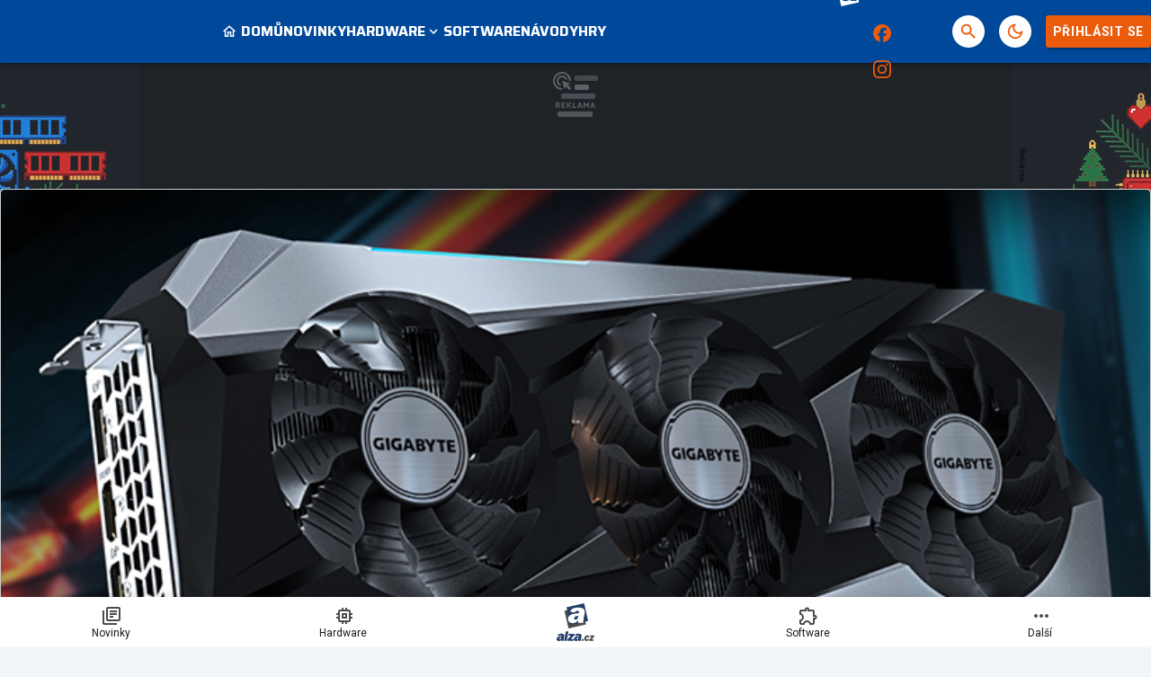

--- FILE ---
content_type: text/html
request_url: https://storage.googleapis.com/pctuning-cz-editors/files/ilustrace3/vagner/gigabyte-geforce-rtx-3070-ti/grafy01/far-cry-nd-1920.html
body_size: 33513
content:
<!DOCTYPE
    html PUBLIC "-//W3C//DTD XHTML 1.0 Transitional//EN"
    "http://www.w3.org/TR/xhtml1/DTD/xhtml1-transitional.dtd"
>

<!-- ::::::::::::::::::::::::::: -->
<!-- ::                       :: -->
<!-- ::  (C) Lukáš Prvý 2011  :: -->
<!-- ::                       :: -->
<!-- ::  LukasPrvy@email.cz   :: -->
<!-- ::                       :: -->
<!-- ::::::::::::::::::::::::::: -->

<html xmlns="http://www.w3.org/1999/xhtml">
    <head>
        <title>
            Far Cry: New Dawn, Ultra, 1920 × 1080
        </title>
        <meta
            http-equiv="content-type"
            content="text/html; charset=utf-8"
        />
        <meta
            http-equiv="X-UA-Compatible"
            content="IE=EmulateIE9"
        />
        <script
            src="/pctuning-cz-editors/assets/charts/framework/js/framework/common.js"
            type="text/javascript"
        ></script>
        <script
            src="/pctuning-cz-editors/assets/charts/framework/js/plugins/head/head.load.min.js"
            type="text/javascript"
        ></script>
        <script type="text/javascript">

            // Styly
            fw.link(

                // Pluginy
                '/pctuning-cz-editors/assets/charts/framework/css/plugins/farbtastic/farbtastic.css',

                // Globální styly
                '/pctuning-cz-editors/assets/charts/framework/css/framework/common.css',

                // Okna
                '/pctuning-cz-editors/assets/charts/framework/css/framework/popup/popup.css',
                '/pctuning-cz-editors/assets/charts/framework/css/framework/popup/templates.css',

                // Ovládací prvky
                '/pctuning-cz-editors/assets/charts/framework/css/framework/controls/common.css',
                '/pctuning-cz-editors/assets/charts/framework/css/framework/controls/button/button.css',
                '/pctuning-cz-editors/assets/charts/framework/css/framework/controls/combobox/combobox.css',
                '/pctuning-cz-editors/assets/charts/framework/css/framework/controls/checkbox/checkbox.css',

                // Témata
                '/pctuning-cz-editors/assets/charts/framework/css/framework/popup/themes.css',
                '/pctuning-cz-editors/assets/charts/framework/css/framework/controls/button/themes.css',
                '/pctuning-cz-editors/assets/charts/framework/css/framework/controls/combobox/themes.css',
                '/pctuning-cz-editors/assets/charts/framework/css/framework/controls/checkbox/themes.css',

                // Grafy
                '/pctuning-cz-editors/assets/charts/framework/css/framework/graph/graph.css'
            );

            // Skripty
            head.js(

                // Pluginy
                '/pctuning-cz-editors/assets/charts/framework/js/plugins/jquery/jquery.min.js',
                '/pctuning-cz-editors/assets/charts/framework/js/plugins/jquery/jquery.ui.min.js',
                '/pctuning-cz-editors/assets/charts/framework/js/plugins/jquery/jquery.cookie.min.js',
                '/pctuning-cz-editors/assets/charts/framework/js/plugins/jquery/jquery.json.min.js',
                '/pctuning-cz-editors/assets/charts/framework/js/plugins/jquery/jquery.hoverintent.min.js',
                '/pctuning-cz-editors/assets/charts/framework/js/plugins/jquery/jquery.translate.min.js',
                '/pctuning-cz-editors/assets/charts/framework/js/plugins/farbtastic/jquery.farbtastic.min.js',

                // Pomocné funkce
                '/pctuning-cz-editors/assets/charts/framework/js/framework/utils/utils.js',
                '/pctuning-cz-editors/assets/charts/framework/js/framework/colors/colors.js',

                // Okna
                '/pctuning-cz-editors/assets/charts/framework/js/framework/popup/popup.js',
                '/pctuning-cz-editors/assets/charts/framework/js/framework/popup/templates/templates.js',
                '/pctuning-cz-editors/assets/charts/framework/js/framework/popup/templates/colorpicker.js',
                '/pctuning-cz-editors/assets/charts/framework/js/framework/popup/templates/setup.js',
                '/pctuning-cz-editors/assets/charts/framework/js/framework/popup/templates/help.js',

                // Ovládací prvky
                '/pctuning-cz-editors/assets/charts/framework/js/framework/controls/controls.js',
                '/pctuning-cz-editors/assets/charts/framework/js/framework/controls/combobox/combobox.js',
                '/pctuning-cz-editors/assets/charts/framework/js/framework/controls/button/button.js',
                '/pctuning-cz-editors/assets/charts/framework/js/framework/controls/checkbox/checkbox.js',

                // Grafy
                '/pctuning-cz-editors/assets/charts/framework/js/framework/graph/graph.js'
            );

            // Inicializace
            head.ready(function() {
                $(function() {
                    fw.init();
                    fw.popup.init();
                    fw.controls.init();
                    fw.graph.add({
                        hash: '7cdf8e4946f20b2e87461c46e061a482',
                        records: [
                            ['136,0'],
                            ['132,0'],
                            ['137,5'],
                            ['129,0'],
                            ['134,0'],
                            ['134,5'],
                            ['132,0'],
                            ['133,0'],
                            ['120,0'],
                            ['121,0'],
                            ['122,5'],
                            ['133,5'],
                            ['132,0'],
                            ['129,5'],
                            ['132,0'],
                            ['122,0'],
                            ['131,0'],
                            ['132,0'],
                            ['122,0'],
                            ['120,0'],
                            ['108,0'],
                            ['121,5'],
                            ['120,0'],
                            ['115,5'],
                            ['119,0'],
                            ['119,0'],
                            ['131,0'],
                            ['117,0'],
                            ['130,0'],
                            ['132,0'],
                            ['132,5']
                        ],
                        percents: [
                            [100, 97, 101, 95, 99, 99, 97, 98, 88, 89, 90, 98, 97, 95, 97, 90, 96, 97, 90, 88, 79, 89, 88, 85, 88, 88, 96, 86, 96, 97, 97],
                            [103, 100, 104, 98, 102, 102, 100, 101, 91, 92, 93, 101, 100, 98, 100, 92, 99, 100, 92, 91, 82, 92, 91, 88, 90, 90, 99, 89, 98, 100, 100],
                            [99, 96, 100, 94, 97, 98, 96, 97, 87, 88, 89, 97, 96, 94, 96, 89, 95, 96, 89, 87, 79, 88, 87, 84, 87, 87, 95, 85, 95, 96, 96],
                            [105, 102, 107, 100, 104, 104, 102, 103, 93, 94, 95, 103, 102, 100, 102, 95, 102, 102, 95, 93, 84, 94, 93, 90, 92, 92, 102, 91, 101, 102, 103],
                            [101, 99, 103, 96, 100, 100, 99, 99, 90, 90, 91, 100, 99, 97, 99, 91, 98, 99, 91, 90, 81, 91, 90, 86, 89, 89, 98, 87, 97, 99, 99],
                            [101, 98, 102, 96, 100, 100, 98, 99, 89, 90, 91, 99, 98, 96, 98, 91, 97, 98, 91, 89, 80, 90, 89, 86, 88, 88, 97, 87, 97, 98, 99],
                            [103, 100, 104, 98, 102, 102, 100, 101, 91, 92, 93, 101, 100, 98, 100, 92, 99, 100, 92, 91, 82, 92, 91, 88, 90, 90, 99, 89, 98, 100, 100],
                            [102, 99, 103, 97, 101, 101, 99, 100, 90, 91, 92, 100, 99, 97, 99, 92, 98, 99, 92, 90, 81, 91, 90, 87, 89, 89, 98, 88, 98, 99, 100],
                            [113, 110, 115, 108, 112, 112, 110, 111, 100, 101, 102, 111, 110, 108, 110, 102, 109, 110, 102, 100, 90, 101, 100, 96, 99, 99, 109, 98, 108, 110, 110],
                            [112, 109, 114, 107, 111, 111, 109, 110, 99, 100, 101, 110, 109, 107, 109, 101, 108, 109, 101, 99, 89, 100, 99, 95, 98, 98, 108, 97, 107, 109, 110],
                            [111, 108, 112, 105, 109, 110, 108, 109, 98, 99, 100, 109, 108, 106, 108, 100, 107, 108, 100, 98, 88, 99, 98, 94, 97, 97, 107, 96, 106, 108, 108],
                            [102, 99, 103, 97, 100, 101, 99, 100, 90, 91, 92, 100, 99, 97, 99, 91, 98, 99, 91, 90, 81, 91, 90, 87, 89, 89, 98, 88, 97, 99, 99],
                            [103, 100, 104, 98, 102, 102, 100, 101, 91, 92, 93, 101, 100, 98, 100, 92, 99, 100, 92, 91, 82, 92, 91, 88, 90, 90, 99, 89, 98, 100, 100],
                            [105, 102, 106, 100, 103, 104, 102, 103, 93, 93, 95, 103, 102, 100, 102, 94, 101, 102, 94, 93, 83, 94, 93, 89, 92, 92, 101, 90, 100, 102, 102],
                            [103, 100, 104, 98, 102, 102, 100, 101, 91, 92, 93, 101, 100, 98, 100, 92, 99, 100, 92, 91, 82, 92, 91, 88, 90, 90, 99, 89, 98, 100, 100],
                            [111, 108, 113, 106, 110, 110, 108, 109, 98, 99, 100, 109, 108, 106, 108, 100, 107, 108, 100, 98, 89, 100, 98, 95, 98, 98, 107, 96, 107, 108, 109],
                            [104, 101, 105, 98, 102, 103, 101, 102, 92, 92, 94, 102, 101, 99, 101, 93, 100, 101, 93, 92, 82, 93, 92, 88, 91, 91, 100, 89, 99, 101, 101],
                            [103, 100, 104, 98, 102, 102, 100, 101, 91, 92, 93, 101, 100, 98, 100, 92, 99, 100, 92, 91, 82, 92, 91, 88, 90, 90, 99, 89, 98, 100, 100],
                            [111, 108, 113, 106, 110, 110, 108, 109, 98, 99, 100, 109, 108, 106, 108, 100, 107, 108, 100, 98, 89, 100, 98, 95, 98, 98, 107, 96, 107, 108, 109],
                            [113, 110, 115, 108, 112, 112, 110, 111, 100, 101, 102, 111, 110, 108, 110, 102, 109, 110, 102, 100, 90, 101, 100, 96, 99, 99, 109, 98, 108, 110, 110],
                            [126, 122, 127, 119, 124, 125, 122, 123, 111, 112, 113, 124, 122, 120, 122, 113, 121, 122, 113, 111, 100, 112, 111, 107, 110, 110, 121, 108, 120, 122, 123],
                            [112, 109, 113, 106, 110, 111, 109, 109, 99, 100, 101, 110, 109, 107, 109, 100, 108, 109, 100, 99, 89, 100, 99, 95, 98, 98, 108, 96, 107, 109, 109],
                            [113, 110, 115, 108, 112, 112, 110, 111, 100, 101, 102, 111, 110, 108, 110, 102, 109, 110, 102, 100, 90, 101, 100, 96, 99, 99, 109, 98, 108, 110, 110],
                            [118, 114, 119, 112, 116, 116, 114, 115, 104, 105, 106, 116, 114, 112, 114, 106, 113, 114, 106, 104, 94, 105, 104, 100, 103, 103, 113, 101, 113, 114, 115],
                            [114, 111, 116, 108, 113, 113, 111, 112, 101, 102, 103, 112, 111, 109, 111, 103, 110, 111, 103, 101, 91, 102, 101, 97, 100, 100, 110, 98, 109, 111, 111],
                            [114, 111, 116, 108, 113, 113, 111, 112, 101, 102, 103, 112, 111, 109, 111, 103, 110, 111, 103, 101, 91, 102, 101, 97, 100, 100, 110, 98, 109, 111, 111],
                            [104, 101, 105, 98, 102, 103, 101, 102, 92, 92, 94, 102, 101, 99, 101, 93, 100, 101, 93, 92, 82, 93, 92, 88, 91, 91, 100, 89, 99, 101, 101],
                            [116, 113, 118, 110, 115, 115, 113, 114, 103, 103, 105, 114, 113, 111, 113, 104, 112, 113, 104, 103, 92, 104, 103, 99, 102, 102, 112, 100, 111, 113, 113],
                            [105, 102, 106, 99, 103, 103, 102, 102, 92, 93, 94, 103, 102, 100, 102, 94, 101, 102, 94, 92, 83, 93, 92, 89, 92, 92, 101, 90, 100, 102, 102],
                            [103, 100, 104, 98, 102, 102, 100, 101, 91, 92, 93, 101, 100, 98, 100, 92, 99, 100, 92, 91, 82, 92, 91, 88, 90, 90, 99, 89, 98, 100, 100],
                            [103, 100, 104, 97, 101, 102, 100, 100, 91, 91, 92, 101, 100, 98, 100, 92, 99, 100, 92, 91, 82, 92, 91, 87, 90, 90, 99, 88, 98, 100, 100]
                        ],
                        criteria: [
                            'Hodnota'
                        ],
                        order: [
                            [20, 23, 27, 24, 25, 8, 19, 22, 9, 21, 15, 18, 10, 3, 13, 28, 16, 26, 1, 6, 12, 14, 17, 29, 30, 7, 11, 4, 5, 0, 2]
                        ],
                        sorting: {
                            by: 0, 
                            way: 0
                        }
                    });
                    fw.graph.init();
                });
            });
        </script>

        <!-- Barvy -->

        <style type="text/css">
            div.fw_graph .color_0 {
                background: #008000;
                color: #FFFFFF;
            }

            div.fw_graph .color_1 {
                background: #C00000;
                color: #FFFFFF;
            }

            div.fw_graph .color_2 {
                background: #00D28C;
                color: #FFFFFF;
            }

            div.fw_graph .color_3 {
                background: #0099FF;
                color: #FFFFFF;
            }
        </style>
    </head>
    <body class="">
        <noscript>
            Pro zobrazení grafu je nutné mít povolený JavaScript.
        </noscript>

        <!-- Graf -->

        <div
            class="fw_graph hash_7cdf8e4946f20b2e87461c46e061a482 textshadow"
            style="visibility: hidden"
        >
            <h2>
                Far Cry: New Dawn, Ultra, 1920 × 1080
            </h2>

            <!-- Záznamy -->

            <div class="records">
                <div class="record hash_81cf49456f629b63d38f34b8d53e4d33 id_2">
                    <span class="label">
                        <a href="https://pctuning.tyden.cz/hardware/graficke-karty/60451-msi-geforce-rtx-3080-gaming-x-trio-rychlejsi-tissi-lepsi?start=34" target="_blank">
    
                        MSI GF RTX 3080 Gaming X Trio, 10 GB
                        </a>
                    </span>
                    <span class="bar">
                        <span class="color_0" style="width: 100%">
                            <span class="text">
                                137,5
                            </span>
                        </span>
                    </span>
                </div>
                <div class="record hash_c14bde62bb788737b472d476c20466a0 id_0">
                    <span class="label">
                        <a href="https://pctuning.tyden.cz/hardware/graficke-karty/60423-nvidia-geforce-rtx-3080-founders-edition-ampere-je-tu?start=1" target="_blank">
    
                        Nvidia GF RTX 3080 FE, 10 GB
                        </a>
                    </span>
                    <span class="bar">
                        <span class="color_0" style="width: 98.91%">
                            <span class="text">
                                136,0
                            </span>
                        </span>
                    </span>
                </div>
                <div class="record hash_cf1bd32c27bce9149c8a71e7e09e1159 id_5">
                    <span class="label">
                        <a href="https://pctuning.tyden.cz/hardware/graficke-karty/60823-test-asus-tuf-gaming-gf-rtx-3070-o8g-karta-bez-chyby?start=17" target="_blank">
    
                        Asus TUF GF RTX 3070, O8G (Q)
                        </a>
                    </span>
                    <span class="bar">
                        <span class="color_0" style="width: 97.82%">
                            <span class="text">
                                134,5
                            </span>
                        </span>
                    </span>
                </div>
                <div class="record hash_30286eab8bb0a1d511743d95f2ea69aa id_4">
                    <span class="label">
                        <a href="https://pctuning.tyden.cz/index.php?option=com_content&view=article&id=60753&catid=28&Itemid=59" target="_blank">
    
                        Nvidia GF RTX 3070 FE, 8 GB
                        </a>
                    </span>
                    <span class="bar">
                        <span class="color_0" style="width: 97.45%">
                            <span class="text">
                                134,0
                            </span>
                        </span>
                    </span>
                </div>
                <div class="record hash_c594fe712440c5a5bf654df4a974130e id_11">
                    <span class="label">
                        Asus Strix GF RTX 3080 O10G, 10 GB
                    </span>
                    <span class="bar">
                        <span class="color_0" style="width: 97.09%">
                            <span class="text">
                                133,5
                            </span>
                        </span>
                    </span>
                </div>
                <div class="record hash_76ada269132246b252399bab814b1d8b id_7">
                    <span class="label">
                        <a href="https://pctuning.tyden.cz/hardware/graficke-karty/60935-msi-geforce-rtx-3090-gaming-x-trio-pro-silence-fakt-něco" target="_blank">
    
                        MSI GF RTX 3090 Gaming X, 24 GB
                        </a>
                    </span>
                    <span class="bar">
                        <span class="color_0" style="width: 96.73%">
                            <span class="text">
                                133,0
                            </span>
                        </span>
                    </span>
                </div>
                <div class="record hash_c6201b485be3b662a42acca8bb9f6600 id_30">
                    <span class="label">
                        Gigabyte GF RTX 3070 Ti Gaming OC, 8 GB
                    </span>
                    <span class="bar">
                        <span class="color_3" style="width: 96.36%">
                            <span class="text">
                                132,5
                            </span>
                        </span>
                    </span>
                </div>
                <div class="record hash_ec03e12e8d28ca43db00473edb6b041f id_1">
                    <span class="label">
                        <a href="https://pctuning.tyden.cz/hardware/graficke-karty/53895-nvidia-rtx-2080-ti-ve-26-4k-hrach-a-testech" target="_blank">
    
                        Nvidia GF RTX 2080 Ti FE, 11 GB
                        </a>
                    </span>
                    <span class="bar">
                        <span class="color_0" style="width: 96%">
                            <span class="text">
                                132,0
                            </span>
                        </span>
                    </span>
                </div>
                <div class="record hash_7edaaf9f40b43659990c680ff8af7a8e id_6">
                    <span class="label">
                        <a href="https://pctuning.tyden.cz/hardware/graficke-karty/60857-msi-geforce-rtx-3070-gaming-x-trio-sila-a-ticho-v-jednom" target="_blank">
    
                        MSI GF RTX 3070 Gaming X, 8 GB
                        </a>
                    </span>
                    <span class="bar">
                        <span class="color_0" style="width: 96%">
                            <span class="text">
                                132,0
                            </span>
                        </span>
                    </span>
                </div>
                <div class="record hash_6edb89adaf80b152032678611015cea6 id_12">
                    <span class="label">
                        KFA2 GF RTX 3070 EX Gamer, 8 GB
                    </span>
                    <span class="bar">
                        <span class="color_0" style="width: 96%">
                            <span class="text">
                                132,0
                            </span>
                        </span>
                    </span>
                </div>
                <div class="record hash_692a1939b0718607f67dcc92dd8e4cf8 id_14">
                    <span class="label">
                        MSI GF RTX 3090 Suprim X, 24 GB
                    </span>
                    <span class="bar">
                        <span class="color_0" style="width: 96%">
                            <span class="text">
                                132,0
                            </span>
                        </span>
                    </span>
                </div>
                <div class="record hash_4dcfbfd1ad572d2cb220200c3e44d18e id_17">
                    <span class="label">
                        Palit GeForce RTX 3070, 8 GB
                    </span>
                    <span class="bar">
                        <span class="color_0" style="width: 96%">
                            <span class="text">
                                132,0
                            </span>
                        </span>
                    </span>
                </div>
                <div class="record hash_ddc061bc8dc873fd1ff1c48a395d967d id_29">
                    <span class="label">
                        Nvidia GF RTX 3070 Ti, 8 GB
                    </span>
                    <span class="bar">
                        <span class="color_2" style="width: 96%">
                            <span class="text">
                                132,0
                            </span>
                        </span>
                    </span>
                </div>
                <div class="record hash_c5a4c545cf35521bff449a75a35211f4 id_16">
                    <span class="label">
                        Palit GeForce RTX 3060 Ti, 8 GB
                    </span>
                    <span class="bar">
                        <span class="color_0" style="width: 95.27%">
                            <span class="text">
                                131,0
                            </span>
                        </span>
                    </span>
                </div>
                <div class="record hash_817965602b1d7b9187021828bf32547d id_26">
                    <span class="label">
                        Nvidia GF RTX 3080 Ti FE, 12 GB
                    </span>
                    <span class="bar">
                        <span class="color_0" style="width: 95.27%">
                            <span class="text">
                                131,0
                            </span>
                        </span>
                    </span>
                </div>
                <div class="record hash_7e413a337f3ebe1039dea79e193665f5 id_28">
                    <span class="label">
                        Gigabyte GF RTX 3080 Ti Gaming OC, 12 GB
                    </span>
                    <span class="bar">
                        <span class="color_0" style="width: 94.55%">
                            <span class="text">
                                130,0
                            </span>
                        </span>
                    </span>
                </div>
                <div class="record hash_a5eb227157b0498ef282b6bb2c1632ef id_13">
                    <span class="label">
                        Nvidia GF RTX 3060 Ti FE, 8 GB
                    </span>
                    <span class="bar">
                        <span class="color_0" style="width: 94.18%">
                            <span class="text">
                                129,5
                            </span>
                        </span>
                    </span>
                </div>
                <div class="record hash_f64b369b4f8b53e38d98585725a01708 id_3">
                    <span class="label">
                        <a href="https://pctuning.tyden.cz/index.php?option=com_content&view=article&id=60565&catid=28&Itemid=59" target="_blank">
    
                        Asus GF RTX 3080 TUF, 10 GB (Q)
                        </a>
                    </span>
                    <span class="bar">
                        <span class="color_0" style="width: 93.82%">
                            <span class="text">
                                129,0
                            </span>
                        </span>
                    </span>
                </div>
                <div class="record hash_6f1bb79a1d38b7799794366091e44ccb id_10">
                    <span class="label">
                        <a href="https://pctuning.tyden.cz/hardware/graficke-karty/60953-radeon-rx-6800-a-rx-6800-xt-v-testu-proti-nejlepsim-geforce" target="_blank">
    
                        Radeon RX 6800 XT, 16 GB
                        </a>
                    </span>
                    <span class="bar">
                        <span class="color_1" style="width: 89.09%">
                            <span class="text">
                                122,5
                            </span>
                        </span>
                    </span>
                </div>
                <div class="record hash_93d186f5d92f9f02d5cd3f3584b96865 id_15">
                    <span class="label">
                        AMD Radeon RX 6900 XT, 16 GB
                    </span>
                    <span class="bar">
                        <span class="color_1" style="width: 88.73%">
                            <span class="text">
                                122,0
                            </span>
                        </span>
                    </span>
                </div>
                <div class="record hash_5817e85679672736afbaefe020e13bf7 id_18">
                    <span class="label">
                        Asus ROG Strix GF RTX 3060 O12G, 12 GB
                    </span>
                    <span class="bar">
                        <span class="color_0" style="width: 88.73%">
                            <span class="text">
                                122,0
                            </span>
                        </span>
                    </span>
                </div>
                <div class="record hash_f516fd935ede59654a71ca994f925c76 id_21">
                    <span class="label">
                        ASUS TUF RX 6800 XT O16G, 16 GB
                    </span>
                    <span class="bar">
                        <span class="color_1" style="width: 88.36%">
                            <span class="text">
                                121,5
                            </span>
                        </span>
                    </span>
                </div>
                <div class="record hash_54ac0ce2bacefc7b4c57cdc0d5c65285 id_9">
                    <span class="label">
                        <a href="https://pctuning.tyden.cz/hardware/graficke-karty/60953-radeon-rx-6800-a-rx-6800-xt-v-testu-proti-nejlepsim-geforce" target="_blank">
    
                        AMD Radeon RX  6800, 16 GB
                        </a>
                    </span>
                    <span class="bar">
                        <span class="color_1" style="width: 88%">
                            <span class="text">
                                121,0
                            </span>
                        </span>
                    </span>
                </div>
                <div class="record hash_c24e3ff05553a356c45dadb9f1d84688 id_8">
                    <span class="label">
                        Aorus Radeon RX 5700 XT, 8 GB
                    </span>
                    <span class="bar">
                        <span class="color_1" style="width: 87.27%">
                            <span class="text">
                                120,0
                            </span>
                        </span>
                    </span>
                </div>
                <div class="record hash_c3a6b7b9d31cb916444eca195c9cc601 id_19">
                    <span class="label">
                        MSI GF RTX 3060 Gaming X, 12GB
                    </span>
                    <span class="bar">
                        <span class="color_0" style="width: 87.27%">
                            <span class="text">
                                120,0
                            </span>
                        </span>
                    </span>
                </div>
                <div class="record hash_21b941c043f46f49d461544a2dd93f78 id_22">
                    <span class="label">
                        AMD RX 6700 XT, 12 GB
                    </span>
                    <span class="bar">
                        <span class="color_1" style="width: 87.27%">
                            <span class="text">
                                120,0
                            </span>
                        </span>
                    </span>
                </div>
                <div class="record hash_1a8c7c18d78a76f9c62023f0cdb19853 id_24">
                    <span class="label">
                        AMD RX 6700 XT, 12 GB, ReBAR
                    </span>
                    <span class="bar">
                        <span class="color_1" style="width: 86.55%">
                            <span class="text">
                                119,0
                            </span>
                        </span>
                    </span>
                </div>
                <div class="record hash_ec1cf4bf5a61b96e9c7b827580f99b1c id_25">
                    <span class="label">
                        MSI GF RTX 3060 Ventus OC, 12 GB
                    </span>
                    <span class="bar">
                        <span class="color_0" style="width: 86.55%">
                            <span class="text">
                                119,0
                            </span>
                        </span>
                    </span>
                </div>
                <div class="record hash_00022e1de2b7259170d79443ded66e97 id_27">
                    <span class="label">
                        Gainward GF RTX 3060 Ghost, 12 GB
                    </span>
                    <span class="bar">
                        <span class="color_0" style="width: 85.09%">
                            <span class="text">
                                117,0
                            </span>
                        </span>
                    </span>
                </div>
                <div class="record hash_0965bedde91505dd1368ff3446674512 id_23">
                    <span class="label">
                        MSI RX 5700 Gaming, 8 GB
                    </span>
                    <span class="bar">
                        <span class="color_1" style="width: 84%">
                            <span class="text">
                                115,5
                            </span>
                        </span>
                    </span>
                </div>
                <div class="record hash_b65b34ac2d6308d4dcdfff1996c5d421 id_20">
                    <span class="label">
                        Nvidia GF RTX 2060 FE, 6 GB
                    </span>
                    <span class="bar">
                        <span class="color_0" style="width: 78.55%">
                            <span class="text">
                                108,0
                            </span>
                        </span>
                    </span>
                </div>
            </div>

            <!-- Ovládací prvky -->

            <div class="controls">

                <!-- Kritérium -->

                <div class="fw_controls_combobox theme_default enabled_true name_by reversed fw_intent css">
                    <div class="text">
                        Hodnota
                    </div>
                    <div class='ico'></div>
                    <div class="list">
                        <ul>
                            <li>
                                <a href="#">
                                    Hodnota
                                </a>
                            </li>
                        </ul>
                    </div>
                </div>

                <!-- Směr -->

                <div class="fw_controls_combobox theme_default enabled_true name_way reversed fw_intent css">
                    <div class="text">
                        Vzestupně
                    </div>
                    <div class='ico'></div>
                    <div class="list">
                        <ul>
                            <li>
                                <a href="#">
                                    Sestupně
                                </a>
                            </li>
                            <li>
                                <a href="#">
                                    Vzestupně
                                </a>
                            </li>
                        </ul>
                    </div>
                </div>

                <!-- Nastavení -->

                <div class="fw_controls_button theme_default enabled_true fw_popup_setup">
                    Nastavení...
                </div>

                <!-- Nápověda -->

                <div class="fw_controls_button theme_default enabled_true fw_popup_help">
                    ?
                </div>
            </div>
            <img
                class="wattermark"
                src="/pctuning-cz-editors/assets/charts/framework/img/framework/graph/wattermark.png"
            />
        </div>
    </body>
</html>


--- FILE ---
content_type: text/html
request_url: https://storage.googleapis.com/pctuning-cz-editors/files/ilustrace3/vagner/gigabyte-geforce-rtx-3070-ti/grafy01/far-cry-nd-2560.html
body_size: 33671
content:
<!DOCTYPE
    html PUBLIC "-//W3C//DTD XHTML 1.0 Transitional//EN"
    "http://www.w3.org/TR/xhtml1/DTD/xhtml1-transitional.dtd"
>

<!-- ::::::::::::::::::::::::::: -->
<!-- ::                       :: -->
<!-- ::  (C) Lukáš Prvý 2011  :: -->
<!-- ::                       :: -->
<!-- ::  LukasPrvy@email.cz   :: -->
<!-- ::                       :: -->
<!-- ::::::::::::::::::::::::::: -->

<html xmlns="http://www.w3.org/1999/xhtml">
    <head>
        <title>
            Far Cry: New Dawn, Ultra, 2560 × 1440
        </title>
        <meta
            http-equiv="content-type"
            content="text/html; charset=utf-8"
        />
        <meta
            http-equiv="X-UA-Compatible"
            content="IE=EmulateIE9"
        />
        <script
            src="/pctuning-cz-editors/assets/charts/framework/js/framework/common.js"
            type="text/javascript"
        ></script>
        <script
            src="/pctuning-cz-editors/assets/charts/framework/js/plugins/head/head.load.min.js"
            type="text/javascript"
        ></script>
        <script type="text/javascript">

            // Styly
            fw.link(

                // Pluginy
                '/pctuning-cz-editors/assets/charts/framework/css/plugins/farbtastic/farbtastic.css',

                // Globální styly
                '/pctuning-cz-editors/assets/charts/framework/css/framework/common.css',

                // Okna
                '/pctuning-cz-editors/assets/charts/framework/css/framework/popup/popup.css',
                '/pctuning-cz-editors/assets/charts/framework/css/framework/popup/templates.css',

                // Ovládací prvky
                '/pctuning-cz-editors/assets/charts/framework/css/framework/controls/common.css',
                '/pctuning-cz-editors/assets/charts/framework/css/framework/controls/button/button.css',
                '/pctuning-cz-editors/assets/charts/framework/css/framework/controls/combobox/combobox.css',
                '/pctuning-cz-editors/assets/charts/framework/css/framework/controls/checkbox/checkbox.css',

                // Témata
                '/pctuning-cz-editors/assets/charts/framework/css/framework/popup/themes.css',
                '/pctuning-cz-editors/assets/charts/framework/css/framework/controls/button/themes.css',
                '/pctuning-cz-editors/assets/charts/framework/css/framework/controls/combobox/themes.css',
                '/pctuning-cz-editors/assets/charts/framework/css/framework/controls/checkbox/themes.css',

                // Grafy
                '/pctuning-cz-editors/assets/charts/framework/css/framework/graph/graph.css'
            );

            // Skripty
            head.js(

                // Pluginy
                '/pctuning-cz-editors/assets/charts/framework/js/plugins/jquery/jquery.min.js',
                '/pctuning-cz-editors/assets/charts/framework/js/plugins/jquery/jquery.ui.min.js',
                '/pctuning-cz-editors/assets/charts/framework/js/plugins/jquery/jquery.cookie.min.js',
                '/pctuning-cz-editors/assets/charts/framework/js/plugins/jquery/jquery.json.min.js',
                '/pctuning-cz-editors/assets/charts/framework/js/plugins/jquery/jquery.hoverintent.min.js',
                '/pctuning-cz-editors/assets/charts/framework/js/plugins/jquery/jquery.translate.min.js',
                '/pctuning-cz-editors/assets/charts/framework/js/plugins/farbtastic/jquery.farbtastic.min.js',

                // Pomocné funkce
                '/pctuning-cz-editors/assets/charts/framework/js/framework/utils/utils.js',
                '/pctuning-cz-editors/assets/charts/framework/js/framework/colors/colors.js',

                // Okna
                '/pctuning-cz-editors/assets/charts/framework/js/framework/popup/popup.js',
                '/pctuning-cz-editors/assets/charts/framework/js/framework/popup/templates/templates.js',
                '/pctuning-cz-editors/assets/charts/framework/js/framework/popup/templates/colorpicker.js',
                '/pctuning-cz-editors/assets/charts/framework/js/framework/popup/templates/setup.js',
                '/pctuning-cz-editors/assets/charts/framework/js/framework/popup/templates/help.js',

                // Ovládací prvky
                '/pctuning-cz-editors/assets/charts/framework/js/framework/controls/controls.js',
                '/pctuning-cz-editors/assets/charts/framework/js/framework/controls/combobox/combobox.js',
                '/pctuning-cz-editors/assets/charts/framework/js/framework/controls/button/button.js',
                '/pctuning-cz-editors/assets/charts/framework/js/framework/controls/checkbox/checkbox.js',

                // Grafy
                '/pctuning-cz-editors/assets/charts/framework/js/framework/graph/graph.js'
            );

            // Inicializace
            head.ready(function() {
                $(function() {
                    fw.init();
                    fw.popup.init();
                    fw.controls.init();
                    fw.graph.add({
                        hash: 'ac0db924870b27cdb2ee1ddff2b5b9cf',
                        records: [
                            ['130,0'],
                            ['98,0'],
                            ['128,0'],
                            ['127,0'],
                            ['124,0'],
                            ['121,0'],
                            ['120,5'],
                            ['132,0'],
                            ['104,0'],
                            ['121,5'],
                            ['121,0'],
                            ['129,5'],
                            ['120,0'],
                            ['114,0'],
                            ['130,0'],
                            ['121,5'],
                            ['115,0'],
                            ['122,0'],
                            ['95,0'],
                            ['94,0'],
                            ['78,0'],
                            ['120,0'],
                            ['114,0'],
                            ['93,0'],
                            ['113,0'],
                            ['93,0'],
                            ['129,0'],
                            ['92,0'],
                            ['130,0'],
                            ['124,0'],
                            ['127,5']
                        ],
                        percents: [
                            [100, 75, 98, 98, 95, 93, 93, 102, 80, 93, 93, 100, 92, 88, 100, 93, 88, 94, 73, 72, 60, 92, 88, 72, 87, 72, 99, 71, 100, 95, 98],
                            [133, 100, 131, 130, 127, 123, 123, 135, 106, 124, 123, 132, 122, 116, 133, 124, 117, 124, 97, 96, 80, 122, 116, 95, 115, 95, 132, 94, 133, 127, 130],
                            [102, 77, 100, 99, 97, 95, 94, 103, 81, 95, 95, 101, 94, 89, 102, 95, 90, 95, 74, 73, 61, 94, 89, 73, 88, 73, 101, 72, 102, 97, 100],
                            [102, 77, 101, 100, 98, 95, 95, 104, 82, 96, 95, 102, 94, 90, 102, 96, 91, 96, 75, 74, 61, 94, 90, 73, 89, 73, 102, 72, 102, 98, 100],
                            [105, 79, 103, 102, 100, 98, 97, 106, 84, 98, 98, 104, 97, 92, 105, 98, 93, 98, 77, 76, 63, 97, 92, 75, 91, 75, 104, 74, 105, 100, 103],
                            [107, 81, 106, 105, 102, 100, 100, 109, 86, 100, 100, 107, 99, 94, 107, 100, 95, 101, 79, 78, 64, 99, 94, 77, 93, 77, 107, 76, 107, 102, 105],
                            [108, 81, 106, 105, 103, 100, 100, 110, 86, 101, 100, 107, 100, 95, 108, 101, 95, 101, 79, 78, 65, 100, 95, 77, 94, 77, 107, 76, 108, 103, 106],
                            [98, 74, 97, 96, 94, 92, 91, 100, 79, 92, 92, 98, 91, 86, 98, 92, 87, 92, 72, 71, 59, 91, 86, 70, 86, 70, 98, 70, 98, 94, 97],
                            [125, 94, 123, 122, 119, 116, 116, 127, 100, 117, 116, 125, 115, 110, 125, 117, 111, 117, 91, 90, 75, 115, 110, 89, 109, 89, 124, 88, 125, 119, 123],
                            [107, 81, 105, 105, 102, 100, 99, 109, 86, 100, 100, 107, 99, 94, 107, 100, 95, 100, 78, 77, 64, 99, 94, 77, 93, 77, 106, 76, 107, 102, 105],
                            [107, 81, 106, 105, 102, 100, 100, 109, 86, 100, 100, 107, 99, 94, 107, 100, 95, 101, 79, 78, 64, 99, 94, 77, 93, 77, 107, 76, 107, 102, 105],
                            [100, 76, 99, 98, 96, 93, 93, 102, 80, 94, 93, 100, 93, 88, 100, 94, 89, 94, 73, 73, 60, 93, 88, 72, 87, 72, 100, 71, 100, 96, 98],
                            [108, 82, 107, 106, 103, 101, 100, 110, 87, 101, 101, 108, 100, 95, 108, 101, 96, 102, 79, 78, 65, 100, 95, 78, 94, 78, 108, 77, 108, 103, 106],
                            [114, 86, 112, 111, 109, 106, 106, 116, 91, 107, 106, 114, 105, 100, 114, 107, 101, 107, 83, 82, 68, 105, 100, 82, 99, 82, 113, 81, 114, 109, 112],
                            [100, 75, 98, 98, 95, 93, 93, 102, 80, 93, 93, 100, 92, 88, 100, 93, 88, 94, 73, 72, 60, 92, 88, 72, 87, 72, 99, 71, 100, 95, 98],
                            [107, 81, 105, 105, 102, 100, 99, 109, 86, 100, 100, 107, 99, 94, 107, 100, 95, 100, 78, 77, 64, 99, 94, 77, 93, 77, 106, 76, 107, 102, 105],
                            [113, 85, 111, 110, 108, 105, 105, 115, 90, 106, 105, 113, 104, 99, 113, 106, 100, 106, 83, 82, 68, 104, 99, 81, 98, 81, 112, 80, 113, 108, 111],
                            [107, 80, 105, 104, 102, 99, 99, 108, 85, 100, 99, 106, 98, 93, 107, 100, 94, 100, 78, 77, 64, 98, 93, 76, 93, 76, 106, 75, 107, 102, 105],
                            [137, 103, 135, 134, 131, 127, 127, 139, 109, 128, 127, 136, 126, 120, 137, 128, 121, 128, 100, 99, 82, 126, 120, 98, 119, 98, 136, 97, 137, 131, 134],
                            [138, 104, 136, 135, 132, 129, 128, 140, 111, 129, 129, 138, 128, 121, 138, 129, 122, 130, 101, 100, 83, 128, 121, 99, 120, 99, 137, 98, 138, 132, 136],
                            [167, 126, 164, 163, 159, 155, 154, 169, 133, 156, 155, 166, 154, 146, 167, 156, 147, 156, 122, 121, 100, 154, 146, 119, 145, 119, 165, 118, 167, 159, 163],
                            [108, 82, 107, 106, 103, 101, 100, 110, 87, 101, 101, 108, 100, 95, 108, 101, 96, 102, 79, 78, 65, 100, 95, 78, 94, 78, 108, 77, 108, 103, 106],
                            [114, 86, 112, 111, 109, 106, 106, 116, 91, 107, 106, 114, 105, 100, 114, 107, 101, 107, 83, 82, 68, 105, 100, 82, 99, 82, 113, 81, 114, 109, 112],
                            [140, 105, 138, 137, 133, 130, 130, 142, 112, 131, 130, 139, 129, 123, 140, 131, 124, 131, 102, 101, 84, 129, 123, 100, 122, 100, 139, 99, 140, 133, 137],
                            [115, 87, 113, 112, 110, 107, 107, 117, 92, 108, 107, 115, 106, 101, 115, 108, 102, 108, 84, 83, 69, 106, 101, 82, 100, 82, 114, 81, 115, 110, 113],
                            [140, 105, 138, 137, 133, 130, 130, 142, 112, 131, 130, 139, 129, 123, 140, 131, 124, 131, 102, 101, 84, 129, 123, 100, 122, 100, 139, 99, 140, 133, 137],
                            [101, 76, 99, 98, 96, 94, 93, 102, 81, 94, 94, 100, 93, 88, 101, 94, 89, 95, 74, 73, 60, 93, 88, 72, 88, 72, 100, 71, 101, 96, 99],
                            [141, 107, 139, 138, 135, 132, 131, 143, 113, 132, 132, 141, 130, 124, 141, 132, 125, 133, 103, 102, 85, 130, 124, 101, 123, 101, 140, 100, 141, 135, 139],
                            [100, 75, 98, 98, 95, 93, 93, 102, 80, 93, 93, 100, 92, 88, 100, 93, 88, 94, 73, 72, 60, 92, 88, 72, 87, 72, 99, 71, 100, 95, 98],
                            [105, 79, 103, 102, 100, 98, 97, 106, 84, 98, 98, 104, 97, 92, 105, 98, 93, 98, 77, 76, 63, 97, 92, 75, 91, 75, 104, 74, 105, 100, 103],
                            [102, 77, 100, 100, 97, 95, 95, 104, 82, 95, 95, 102, 94, 89, 102, 95, 90, 96, 75, 74, 61, 94, 89, 73, 89, 73, 101, 72, 102, 97, 100]
                        ],
                        criteria: [
                            'Hodnota'
                        ],
                        order: [
                            [20, 27, 23, 25, 19, 18, 1, 8, 24, 13, 22, 16, 12, 21, 6, 5, 10, 9, 15, 17, 4, 29, 3, 30, 2, 26, 11, 0, 14, 28, 7]
                        ],
                        sorting: {
                            by: 0, 
                            way: 0
                        }
                    });
                    fw.graph.init();
                });
            });
        </script>

        <!-- Barvy -->

        <style type="text/css">
            div.fw_graph .color_0 {
                background: #008000;
                color: #FFFFFF;
            }

            div.fw_graph .color_1 {
                background: #C00000;
                color: #FFFFFF;
            }

            div.fw_graph .color_2 {
                background: #00D28C;
                color: #FFFFFF;
            }

            div.fw_graph .color_3 {
                background: #0099FF;
                color: #FFFFFF;
            }
        </style>
    </head>
    <body class="">
        <noscript>
            Pro zobrazení grafu je nutné mít povolený JavaScript.
        </noscript>

        <!-- Graf -->

        <div
            class="fw_graph hash_ac0db924870b27cdb2ee1ddff2b5b9cf textshadow"
            style="visibility: hidden"
        >
            <h2>
                Far Cry: New Dawn, Ultra, 2560 × 1440
            </h2>

            <!-- Záznamy -->

            <div class="records">
                <div class="record hash_76ada269132246b252399bab814b1d8b id_7">
                    <span class="label">
                        <a href="https://pctuning.tyden.cz/hardware/graficke-karty/60935-msi-geforce-rtx-3090-gaming-x-trio-pro-silence-fakt-něco" target="_blank">
    
                        MSI GF RTX 3090 Gaming X, 24 GB
                        </a>
                    </span>
                    <span class="bar">
                        <span class="color_0" style="width: 100%">
                            <span class="text">
                                132,0
                            </span>
                        </span>
                    </span>
                </div>
                <div class="record hash_c14bde62bb788737b472d476c20466a0 id_0">
                    <span class="label">
                        <a href="https://pctuning.tyden.cz/hardware/graficke-karty/60423-nvidia-geforce-rtx-3080-founders-edition-ampere-je-tu?start=1" target="_blank">
    
                        Nvidia GF RTX 3080 FE, 10 GB
                        </a>
                    </span>
                    <span class="bar">
                        <span class="color_0" style="width: 98.48%">
                            <span class="text">
                                130,0
                            </span>
                        </span>
                    </span>
                </div>
                <div class="record hash_692a1939b0718607f67dcc92dd8e4cf8 id_14">
                    <span class="label">
                        MSI GF RTX 3090 Suprim X, 24 GB
                    </span>
                    <span class="bar">
                        <span class="color_0" style="width: 98.48%">
                            <span class="text">
                                130,0
                            </span>
                        </span>
                    </span>
                </div>
                <div class="record hash_7e413a337f3ebe1039dea79e193665f5 id_28">
                    <span class="label">
                        Gigabyte GF RTX 3080 Ti Gaming OC, 12 GB
                    </span>
                    <span class="bar">
                        <span class="color_0" style="width: 98.48%">
                            <span class="text">
                                130,0
                            </span>
                        </span>
                    </span>
                </div>
                <div class="record hash_c594fe712440c5a5bf654df4a974130e id_11">
                    <span class="label">
                        Asus Strix GF RTX 3080 O10G, 10 GB
                    </span>
                    <span class="bar">
                        <span class="color_0" style="width: 98.11%">
                            <span class="text">
                                129,5
                            </span>
                        </span>
                    </span>
                </div>
                <div class="record hash_817965602b1d7b9187021828bf32547d id_26">
                    <span class="label">
                        Nvidia GF RTX 3080 Ti FE, 12 GB
                    </span>
                    <span class="bar">
                        <span class="color_0" style="width: 97.73%">
                            <span class="text">
                                129,0
                            </span>
                        </span>
                    </span>
                </div>
                <div class="record hash_81cf49456f629b63d38f34b8d53e4d33 id_2">
                    <span class="label">
                        <a href="https://pctuning.tyden.cz/hardware/graficke-karty/60451-msi-geforce-rtx-3080-gaming-x-trio-rychlejsi-tissi-lepsi?start=34" target="_blank">
    
                        MSI GF RTX 3080 Gaming X Trio, 10 GB
                        </a>
                    </span>
                    <span class="bar">
                        <span class="color_0" style="width: 96.97%">
                            <span class="text">
                                128,0
                            </span>
                        </span>
                    </span>
                </div>
                <div class="record hash_c6201b485be3b662a42acca8bb9f6600 id_30">
                    <span class="label">
                        Gigabyte GF RTX 3070 Ti Gaming OC, 8 GB
                    </span>
                    <span class="bar">
                        <span class="color_3" style="width: 96.59%">
                            <span class="text">
                                127,5
                            </span>
                        </span>
                    </span>
                </div>
                <div class="record hash_f64b369b4f8b53e38d98585725a01708 id_3">
                    <span class="label">
                        <a href="https://pctuning.tyden.cz/index.php?option=com_content&view=article&id=60565&catid=28&Itemid=59" target="_blank">
    
                        Asus GF RTX 3080 TUF, 10 GB (Q)
                        </a>
                    </span>
                    <span class="bar">
                        <span class="color_0" style="width: 96.21%">
                            <span class="text">
                                127,0
                            </span>
                        </span>
                    </span>
                </div>
                <div class="record hash_30286eab8bb0a1d511743d95f2ea69aa id_4">
                    <span class="label">
                        <a href="https://pctuning.tyden.cz/index.php?option=com_content&view=article&id=60753&catid=28&Itemid=59" target="_blank">
    
                        Nvidia GF RTX 3070 FE, 8 GB
                        </a>
                    </span>
                    <span class="bar">
                        <span class="color_0" style="width: 93.94%">
                            <span class="text">
                                124,0
                            </span>
                        </span>
                    </span>
                </div>
                <div class="record hash_ddc061bc8dc873fd1ff1c48a395d967d id_29">
                    <span class="label">
                        Nvidia GF RTX 3070 Ti, 8 GB
                    </span>
                    <span class="bar">
                        <span class="color_2" style="width: 93.94%">
                            <span class="text">
                                124,0
                            </span>
                        </span>
                    </span>
                </div>
                <div class="record hash_4dcfbfd1ad572d2cb220200c3e44d18e id_17">
                    <span class="label">
                        Palit GeForce RTX 3070, 8 GB
                    </span>
                    <span class="bar">
                        <span class="color_0" style="width: 92.42%">
                            <span class="text">
                                122,0
                            </span>
                        </span>
                    </span>
                </div>
                <div class="record hash_54ac0ce2bacefc7b4c57cdc0d5c65285 id_9">
                    <span class="label">
                        <a href="https://pctuning.tyden.cz/hardware/graficke-karty/60953-radeon-rx-6800-a-rx-6800-xt-v-testu-proti-nejlepsim-geforce" target="_blank">
    
                        AMD Radeon RX  6800, 16 GB
                        </a>
                    </span>
                    <span class="bar">
                        <span class="color_1" style="width: 92.05%">
                            <span class="text">
                                121,5
                            </span>
                        </span>
                    </span>
                </div>
                <div class="record hash_93d186f5d92f9f02d5cd3f3584b96865 id_15">
                    <span class="label">
                        AMD Radeon RX 6900 XT, 16 GB
                    </span>
                    <span class="bar">
                        <span class="color_1" style="width: 92.05%">
                            <span class="text">
                                121,5
                            </span>
                        </span>
                    </span>
                </div>
                <div class="record hash_cf1bd32c27bce9149c8a71e7e09e1159 id_5">
                    <span class="label">
                        <a href="https://pctuning.tyden.cz/hardware/graficke-karty/60823-test-asus-tuf-gaming-gf-rtx-3070-o8g-karta-bez-chyby?start=17" target="_blank">
    
                        Asus TUF GF RTX 3070, O8G (Q)
                        </a>
                    </span>
                    <span class="bar">
                        <span class="color_0" style="width: 91.67%">
                            <span class="text">
                                121,0
                            </span>
                        </span>
                    </span>
                </div>
                <div class="record hash_6f1bb79a1d38b7799794366091e44ccb id_10">
                    <span class="label">
                        <a href="https://pctuning.tyden.cz/hardware/graficke-karty/60953-radeon-rx-6800-a-rx-6800-xt-v-testu-proti-nejlepsim-geforce" target="_blank">
    
                        Radeon RX 6800 XT, 16 GB
                        </a>
                    </span>
                    <span class="bar">
                        <span class="color_1" style="width: 91.67%">
                            <span class="text">
                                121,0
                            </span>
                        </span>
                    </span>
                </div>
                <div class="record hash_7edaaf9f40b43659990c680ff8af7a8e id_6">
                    <span class="label">
                        <a href="https://pctuning.tyden.cz/hardware/graficke-karty/60857-msi-geforce-rtx-3070-gaming-x-trio-sila-a-ticho-v-jednom" target="_blank">
    
                        MSI GF RTX 3070 Gaming X, 8 GB
                        </a>
                    </span>
                    <span class="bar">
                        <span class="color_0" style="width: 91.29%">
                            <span class="text">
                                120,5
                            </span>
                        </span>
                    </span>
                </div>
                <div class="record hash_6edb89adaf80b152032678611015cea6 id_12">
                    <span class="label">
                        KFA2 GF RTX 3070 EX Gamer, 8 GB
                    </span>
                    <span class="bar">
                        <span class="color_0" style="width: 90.91%">
                            <span class="text">
                                120,0
                            </span>
                        </span>
                    </span>
                </div>
                <div class="record hash_f516fd935ede59654a71ca994f925c76 id_21">
                    <span class="label">
                        ASUS TUF RX 6800 XT O16G, 16 GB
                    </span>
                    <span class="bar">
                        <span class="color_1" style="width: 90.91%">
                            <span class="text">
                                120,0
                            </span>
                        </span>
                    </span>
                </div>
                <div class="record hash_c5a4c545cf35521bff449a75a35211f4 id_16">
                    <span class="label">
                        Palit GeForce RTX 3060 Ti, 8 GB
                    </span>
                    <span class="bar">
                        <span class="color_0" style="width: 87.12%">
                            <span class="text">
                                115,0
                            </span>
                        </span>
                    </span>
                </div>
                <div class="record hash_a5eb227157b0498ef282b6bb2c1632ef id_13">
                    <span class="label">
                        Nvidia GF RTX 3060 Ti FE, 8 GB
                    </span>
                    <span class="bar">
                        <span class="color_0" style="width: 86.36%">
                            <span class="text">
                                114,0
                            </span>
                        </span>
                    </span>
                </div>
                <div class="record hash_21b941c043f46f49d461544a2dd93f78 id_22">
                    <span class="label">
                        AMD RX 6700 XT, 12 GB
                    </span>
                    <span class="bar">
                        <span class="color_1" style="width: 86.36%">
                            <span class="text">
                                114,0
                            </span>
                        </span>
                    </span>
                </div>
                <div class="record hash_1a8c7c18d78a76f9c62023f0cdb19853 id_24">
                    <span class="label">
                        AMD RX 6700 XT, 12 GB, ReBAR
                    </span>
                    <span class="bar">
                        <span class="color_1" style="width: 85.61%">
                            <span class="text">
                                113,0
                            </span>
                        </span>
                    </span>
                </div>
                <div class="record hash_c24e3ff05553a356c45dadb9f1d84688 id_8">
                    <span class="label">
                        Aorus Radeon RX 5700 XT, 8 GB
                    </span>
                    <span class="bar">
                        <span class="color_1" style="width: 78.79%">
                            <span class="text">
                                104,0
                            </span>
                        </span>
                    </span>
                </div>
                <div class="record hash_ec03e12e8d28ca43db00473edb6b041f id_1">
                    <span class="label">
                        <a href="https://pctuning.tyden.cz/hardware/graficke-karty/53895-nvidia-rtx-2080-ti-ve-26-4k-hrach-a-testech" target="_blank">
    
                        Nvidia GF RTX 2080 Ti FE, 11 GB
                        </a>
                    </span>
                    <span class="bar">
                        <span class="color_0" style="width: 74.24%">
                            <span class="text">
                                98,0
                            </span>
                        </span>
                    </span>
                </div>
                <div class="record hash_5817e85679672736afbaefe020e13bf7 id_18">
                    <span class="label">
                        Asus ROG Strix GF RTX 3060 O12G, 12 GB
                    </span>
                    <span class="bar">
                        <span class="color_0" style="width: 71.97%">
                            <span class="text">
                                95,0
                            </span>
                        </span>
                    </span>
                </div>
                <div class="record hash_c3a6b7b9d31cb916444eca195c9cc601 id_19">
                    <span class="label">
                        MSI GF RTX 3060 Gaming X, 12GB
                    </span>
                    <span class="bar">
                        <span class="color_0" style="width: 71.21%">
                            <span class="text">
                                94,0
                            </span>
                        </span>
                    </span>
                </div>
                <div class="record hash_0965bedde91505dd1368ff3446674512 id_23">
                    <span class="label">
                        MSI RX 5700 Gaming, 8 GB
                    </span>
                    <span class="bar">
                        <span class="color_1" style="width: 70.45%">
                            <span class="text">
                                93,0
                            </span>
                        </span>
                    </span>
                </div>
                <div class="record hash_ec1cf4bf5a61b96e9c7b827580f99b1c id_25">
                    <span class="label">
                        MSI GF RTX 3060 Ventus OC, 12 GB
                    </span>
                    <span class="bar">
                        <span class="color_0" style="width: 70.45%">
                            <span class="text">
                                93,0
                            </span>
                        </span>
                    </span>
                </div>
                <div class="record hash_00022e1de2b7259170d79443ded66e97 id_27">
                    <span class="label">
                        Gainward GF RTX 3060 Ghost, 12 GB
                    </span>
                    <span class="bar">
                        <span class="color_0" style="width: 69.7%">
                            <span class="text">
                                92,0
                            </span>
                        </span>
                    </span>
                </div>
                <div class="record hash_b65b34ac2d6308d4dcdfff1996c5d421 id_20">
                    <span class="label">
                        Nvidia GF RTX 2060 FE, 6 GB
                    </span>
                    <span class="bar">
                        <span class="color_0" style="width: 59.09%">
                            <span class="text">
                                78,0
                            </span>
                        </span>
                    </span>
                </div>
            </div>

            <!-- Ovládací prvky -->

            <div class="controls">

                <!-- Kritérium -->

                <div class="fw_controls_combobox theme_default enabled_true name_by reversed fw_intent css">
                    <div class="text">
                        Hodnota
                    </div>
                    <div class='ico'></div>
                    <div class="list">
                        <ul>
                            <li>
                                <a href="#">
                                    Hodnota
                                </a>
                            </li>
                        </ul>
                    </div>
                </div>

                <!-- Směr -->

                <div class="fw_controls_combobox theme_default enabled_true name_way reversed fw_intent css">
                    <div class="text">
                        Vzestupně
                    </div>
                    <div class='ico'></div>
                    <div class="list">
                        <ul>
                            <li>
                                <a href="#">
                                    Sestupně
                                </a>
                            </li>
                            <li>
                                <a href="#">
                                    Vzestupně
                                </a>
                            </li>
                        </ul>
                    </div>
                </div>

                <!-- Nastavení -->

                <div class="fw_controls_button theme_default enabled_true fw_popup_setup">
                    Nastavení...
                </div>

                <!-- Nápověda -->

                <div class="fw_controls_button theme_default enabled_true fw_popup_help">
                    ?
                </div>
            </div>
            <img
                class="wattermark"
                src="/pctuning-cz-editors/assets/charts/framework/img/framework/graph/wattermark.png"
            />
        </div>
    </body>
</html>


--- FILE ---
content_type: text/html
request_url: https://storage.googleapis.com/pctuning-cz-editors/files/ilustrace3/vagner/gigabyte-geforce-rtx-3070-ti/grafy01/far-cry-nd-3840.html
body_size: 33477
content:
<!DOCTYPE
    html PUBLIC "-//W3C//DTD XHTML 1.0 Transitional//EN"
    "http://www.w3.org/TR/xhtml1/DTD/xhtml1-transitional.dtd"
>

<!-- ::::::::::::::::::::::::::: -->
<!-- ::                       :: -->
<!-- ::  (C) Lukáš Prvý 2011  :: -->
<!-- ::                       :: -->
<!-- ::  LukasPrvy@email.cz   :: -->
<!-- ::                       :: -->
<!-- ::::::::::::::::::::::::::: -->

<html xmlns="http://www.w3.org/1999/xhtml">
    <head>
        <title>
            Far Cry: New Dawn, Ultra, 3840 × 2160
        </title>
        <meta
            http-equiv="content-type"
            content="text/html; charset=utf-8"
        />
        <meta
            http-equiv="X-UA-Compatible"
            content="IE=EmulateIE9"
        />
        <script
            src="/pctuning-cz-editors/assets/charts/framework/js/framework/common.js"
            type="text/javascript"
        ></script>
        <script
            src="/pctuning-cz-editors/assets/charts/framework/js/plugins/head/head.load.min.js"
            type="text/javascript"
        ></script>
        <script type="text/javascript">

            // Styly
            fw.link(

                // Pluginy
                '/pctuning-cz-editors/assets/charts/framework/css/plugins/farbtastic/farbtastic.css',

                // Globální styly
                '/pctuning-cz-editors/assets/charts/framework/css/framework/common.css',

                // Okna
                '/pctuning-cz-editors/assets/charts/framework/css/framework/popup/popup.css',
                '/pctuning-cz-editors/assets/charts/framework/css/framework/popup/templates.css',

                // Ovládací prvky
                '/pctuning-cz-editors/assets/charts/framework/css/framework/controls/common.css',
                '/pctuning-cz-editors/assets/charts/framework/css/framework/controls/button/button.css',
                '/pctuning-cz-editors/assets/charts/framework/css/framework/controls/combobox/combobox.css',
                '/pctuning-cz-editors/assets/charts/framework/css/framework/controls/checkbox/checkbox.css',

                // Témata
                '/pctuning-cz-editors/assets/charts/framework/css/framework/popup/themes.css',
                '/pctuning-cz-editors/assets/charts/framework/css/framework/controls/button/themes.css',
                '/pctuning-cz-editors/assets/charts/framework/css/framework/controls/combobox/themes.css',
                '/pctuning-cz-editors/assets/charts/framework/css/framework/controls/checkbox/themes.css',

                // Grafy
                '/pctuning-cz-editors/assets/charts/framework/css/framework/graph/graph.css'
            );

            // Skripty
            head.js(

                // Pluginy
                '/pctuning-cz-editors/assets/charts/framework/js/plugins/jquery/jquery.min.js',
                '/pctuning-cz-editors/assets/charts/framework/js/plugins/jquery/jquery.ui.min.js',
                '/pctuning-cz-editors/assets/charts/framework/js/plugins/jquery/jquery.cookie.min.js',
                '/pctuning-cz-editors/assets/charts/framework/js/plugins/jquery/jquery.json.min.js',
                '/pctuning-cz-editors/assets/charts/framework/js/plugins/jquery/jquery.hoverintent.min.js',
                '/pctuning-cz-editors/assets/charts/framework/js/plugins/jquery/jquery.translate.min.js',
                '/pctuning-cz-editors/assets/charts/framework/js/plugins/farbtastic/jquery.farbtastic.min.js',

                // Pomocné funkce
                '/pctuning-cz-editors/assets/charts/framework/js/framework/utils/utils.js',
                '/pctuning-cz-editors/assets/charts/framework/js/framework/colors/colors.js',

                // Okna
                '/pctuning-cz-editors/assets/charts/framework/js/framework/popup/popup.js',
                '/pctuning-cz-editors/assets/charts/framework/js/framework/popup/templates/templates.js',
                '/pctuning-cz-editors/assets/charts/framework/js/framework/popup/templates/colorpicker.js',
                '/pctuning-cz-editors/assets/charts/framework/js/framework/popup/templates/setup.js',
                '/pctuning-cz-editors/assets/charts/framework/js/framework/popup/templates/help.js',

                // Ovládací prvky
                '/pctuning-cz-editors/assets/charts/framework/js/framework/controls/controls.js',
                '/pctuning-cz-editors/assets/charts/framework/js/framework/controls/combobox/combobox.js',
                '/pctuning-cz-editors/assets/charts/framework/js/framework/controls/button/button.js',
                '/pctuning-cz-editors/assets/charts/framework/js/framework/controls/checkbox/checkbox.js',

                // Grafy
                '/pctuning-cz-editors/assets/charts/framework/js/framework/graph/graph.js'
            );

            // Inicializace
            head.ready(function() {
                $(function() {
                    fw.init();
                    fw.popup.init();
                    fw.controls.init();
                    fw.graph.add({
                        hash: '969691a2482afd19b48002bd286d5784',
                        records: [
                            ['97,0'],
                            ['79,0'],
                            ['94,0'],
                            ['94,5'],
                            ['75,0'],
                            ['76,0'],
                            ['76,0'],
                            ['108,0'],
                            ['56,0'],
                            ['87,0'],
                            ['99,0'],
                            ['100,0'],
                            ['76,0'],
                            ['67,0'],
                            ['108,0'],
                            ['103,0'],
                            ['66,0'],
                            ['76,0'],
                            ['52,0'],
                            ['51,0'],
                            ['42,0'],
                            ['101,0'],
                            ['71,5'],
                            ['50,0'],
                            ['71,5'],
                            ['51,0'],
                            ['105,0'],
                            ['50,0'],
                            ['107,0'],
                            ['82,0'],
                            ['83,0']
                        ],
                        percents: [
                            [100, 81, 97, 97, 77, 78, 78, 111, 58, 90, 102, 103, 78, 69, 111, 106, 68, 78, 54, 53, 43, 104, 74, 52, 74, 53, 108, 52, 110, 85, 86],
                            [123, 100, 119, 120, 95, 96, 96, 137, 71, 110, 125, 127, 96, 85, 137, 130, 84, 96, 66, 65, 53, 128, 91, 63, 91, 65, 133, 63, 135, 104, 105],
                            [103, 84, 100, 101, 80, 81, 81, 115, 60, 93, 105, 106, 81, 71, 115, 110, 70, 81, 55, 54, 45, 107, 76, 53, 76, 54, 112, 53, 114, 87, 88],
                            [103, 84, 99, 100, 79, 80, 80, 114, 59, 92, 105, 106, 80, 71, 114, 109, 70, 80, 55, 54, 44, 107, 76, 53, 76, 54, 111, 53, 113, 87, 88],
                            [129, 105, 125, 126, 100, 101, 101, 144, 75, 116, 132, 133, 101, 89, 144, 137, 88, 101, 69, 68, 56, 135, 95, 67, 95, 68, 140, 67, 143, 109, 111],
                            [128, 104, 124, 124, 99, 100, 100, 142, 74, 114, 130, 132, 100, 88, 142, 136, 87, 100, 68, 67, 55, 133, 94, 66, 94, 67, 138, 66, 141, 108, 109],
                            [128, 104, 124, 124, 99, 100, 100, 142, 74, 114, 130, 132, 100, 88, 142, 136, 87, 100, 68, 67, 55, 133, 94, 66, 94, 67, 138, 66, 141, 108, 109],
                            [90, 73, 87, 88, 69, 70, 70, 100, 52, 81, 92, 93, 70, 62, 100, 95, 61, 70, 48, 47, 39, 94, 66, 46, 66, 47, 97, 46, 99, 76, 77],
                            [173, 141, 168, 169, 134, 136, 136, 193, 100, 155, 177, 179, 136, 120, 193, 184, 118, 136, 93, 91, 75, 180, 128, 89, 128, 91, 187, 89, 191, 146, 148],
                            [111, 91, 108, 109, 86, 87, 87, 124, 64, 100, 114, 115, 87, 77, 124, 118, 76, 87, 60, 59, 48, 116, 82, 57, 82, 59, 121, 57, 123, 94, 95],
                            [98, 80, 95, 95, 76, 77, 77, 109, 57, 88, 100, 101, 77, 68, 109, 104, 67, 77, 53, 52, 42, 102, 72, 51, 72, 52, 106, 51, 108, 83, 84],
                            [97, 79, 94, 94, 75, 76, 76, 108, 56, 87, 99, 100, 76, 67, 108, 103, 66, 76, 52, 51, 42, 101, 72, 50, 72, 51, 105, 50, 107, 82, 83],
                            [128, 104, 124, 124, 99, 100, 100, 142, 74, 114, 130, 132, 100, 88, 142, 136, 87, 100, 68, 67, 55, 133, 94, 66, 94, 67, 138, 66, 141, 108, 109],
                            [145, 118, 140, 141, 112, 113, 113, 161, 84, 130, 148, 149, 113, 100, 161, 154, 99, 113, 78, 76, 63, 151, 107, 75, 107, 76, 157, 75, 160, 122, 124],
                            [90, 73, 87, 88, 69, 70, 70, 100, 52, 81, 92, 93, 70, 62, 100, 95, 61, 70, 48, 47, 39, 94, 66, 46, 66, 47, 97, 46, 99, 76, 77],
                            [94, 77, 91, 92, 73, 74, 74, 105, 54, 84, 96, 97, 74, 65, 105, 100, 64, 74, 50, 50, 41, 98, 69, 49, 69, 50, 102, 49, 104, 80, 81],
                            [147, 120, 142, 143, 114, 115, 115, 164, 85, 132, 150, 152, 115, 102, 164, 156, 100, 115, 79, 77, 64, 153, 108, 76, 108, 77, 159, 76, 162, 124, 126],
                            [128, 104, 124, 124, 99, 100, 100, 142, 74, 114, 130, 132, 100, 88, 142, 136, 87, 100, 68, 67, 55, 133, 94, 66, 94, 67, 138, 66, 141, 108, 109],
                            [187, 152, 181, 182, 144, 146, 146, 208, 108, 167, 190, 192, 146, 129, 208, 198, 127, 146, 100, 98, 81, 194, 138, 96, 138, 98, 202, 96, 206, 158, 160],
                            [190, 155, 184, 185, 147, 149, 149, 212, 110, 171, 194, 196, 149, 131, 212, 202, 129, 149, 102, 100, 82, 198, 140, 98, 140, 100, 206, 98, 210, 161, 163],
                            [231, 188, 224, 225, 179, 181, 181, 257, 133, 207, 236, 238, 181, 160, 257, 245, 157, 181, 124, 121, 100, 240, 170, 119, 170, 121, 250, 119, 255, 195, 198],
                            [96, 78, 93, 94, 74, 75, 75, 107, 55, 86, 98, 99, 75, 66, 107, 102, 65, 75, 51, 50, 42, 100, 71, 50, 71, 50, 104, 50, 106, 81, 82],
                            [136, 110, 131, 132, 105, 106, 106, 151, 78, 122, 138, 140, 106, 94, 151, 144, 92, 106, 73, 71, 59, 141, 100, 70, 100, 71, 147, 70, 150, 115, 116],
                            [194, 158, 188, 189, 150, 152, 152, 216, 112, 174, 198, 200, 152, 134, 216, 206, 132, 152, 104, 102, 84, 202, 143, 100, 143, 102, 210, 100, 214, 164, 166],
                            [136, 110, 131, 132, 105, 106, 106, 151, 78, 122, 138, 140, 106, 94, 151, 144, 92, 106, 73, 71, 59, 141, 100, 70, 100, 71, 147, 70, 150, 115, 116],
                            [190, 155, 184, 185, 147, 149, 149, 212, 110, 171, 194, 196, 149, 131, 212, 202, 129, 149, 102, 100, 82, 198, 140, 98, 140, 100, 206, 98, 210, 161, 163],
                            [92, 75, 90, 90, 71, 72, 72, 103, 53, 83, 94, 95, 72, 64, 103, 98, 63, 72, 50, 49, 40, 96, 68, 48, 68, 49, 100, 48, 102, 78, 79],
                            [194, 158, 188, 189, 150, 152, 152, 216, 112, 174, 198, 200, 152, 134, 216, 206, 132, 152, 104, 102, 84, 202, 143, 100, 143, 102, 210, 100, 214, 164, 166],
                            [91, 74, 88, 88, 70, 71, 71, 101, 52, 81, 93, 93, 71, 63, 101, 96, 62, 71, 49, 48, 39, 94, 67, 47, 67, 48, 98, 47, 100, 77, 78],
                            [118, 96, 115, 115, 91, 93, 93, 132, 68, 106, 121, 122, 93, 82, 132, 126, 80, 93, 63, 62, 51, 123, 87, 61, 87, 62, 128, 61, 130, 100, 101],
                            [117, 95, 113, 114, 90, 92, 92, 130, 67, 105, 119, 120, 92, 81, 130, 124, 80, 92, 63, 61, 51, 122, 86, 60, 86, 61, 127, 60, 129, 99, 100]
                        ],
                        criteria: [
                            'Hodnota'
                        ],
                        order: [
                            [20, 23, 27, 19, 25, 18, 8, 16, 13, 22, 24, 4, 5, 6, 12, 17, 1, 29, 30, 9, 2, 3, 0, 10, 11, 21, 15, 26, 28, 7, 14]
                        ],
                        sorting: {
                            by: 0, 
                            way: 0
                        }
                    });
                    fw.graph.init();
                });
            });
        </script>

        <!-- Barvy -->

        <style type="text/css">
            div.fw_graph .color_0 {
                background: #008000;
                color: #FFFFFF;
            }

            div.fw_graph .color_1 {
                background: #C00000;
                color: #FFFFFF;
            }

            div.fw_graph .color_2 {
                background: #00D28C;
                color: #FFFFFF;
            }

            div.fw_graph .color_3 {
                background: #0099FF;
                color: #FFFFFF;
            }
        </style>
    </head>
    <body class="">
        <noscript>
            Pro zobrazení grafu je nutné mít povolený JavaScript.
        </noscript>

        <!-- Graf -->

        <div
            class="fw_graph hash_969691a2482afd19b48002bd286d5784 textshadow"
            style="visibility: hidden"
        >
            <h2>
                Far Cry: New Dawn, Ultra, 3840 × 2160
            </h2>

            <!-- Záznamy -->

            <div class="records">
                <div class="record hash_76ada269132246b252399bab814b1d8b id_7">
                    <span class="label">
                        <a href="https://pctuning.tyden.cz/hardware/graficke-karty/60935-msi-geforce-rtx-3090-gaming-x-trio-pro-silence-fakt-něco" target="_blank">
    
                        MSI GF RTX 3090 Gaming X, 24 GB
                        </a>
                    </span>
                    <span class="bar">
                        <span class="color_0" style="width: 100%">
                            <span class="text">
                                108,0
                            </span>
                        </span>
                    </span>
                </div>
                <div class="record hash_692a1939b0718607f67dcc92dd8e4cf8 id_14">
                    <span class="label">
                        MSI GF RTX 3090 Suprim X, 24 GB
                    </span>
                    <span class="bar">
                        <span class="color_0" style="width: 100%">
                            <span class="text">
                                108,0
                            </span>
                        </span>
                    </span>
                </div>
                <div class="record hash_7e413a337f3ebe1039dea79e193665f5 id_28">
                    <span class="label">
                        Gigabyte GF RTX 3080 Ti Gaming OC, 12 GB
                    </span>
                    <span class="bar">
                        <span class="color_0" style="width: 99.07%">
                            <span class="text">
                                107,0
                            </span>
                        </span>
                    </span>
                </div>
                <div class="record hash_817965602b1d7b9187021828bf32547d id_26">
                    <span class="label">
                        Nvidia GF RTX 3080 Ti FE, 12 GB
                    </span>
                    <span class="bar">
                        <span class="color_0" style="width: 97.22%">
                            <span class="text">
                                105,0
                            </span>
                        </span>
                    </span>
                </div>
                <div class="record hash_93d186f5d92f9f02d5cd3f3584b96865 id_15">
                    <span class="label">
                        AMD Radeon RX 6900 XT, 16 GB
                    </span>
                    <span class="bar">
                        <span class="color_1" style="width: 95.37%">
                            <span class="text">
                                103,0
                            </span>
                        </span>
                    </span>
                </div>
                <div class="record hash_f516fd935ede59654a71ca994f925c76 id_21">
                    <span class="label">
                        ASUS TUF RX 6800 XT O16G, 16 GB
                    </span>
                    <span class="bar">
                        <span class="color_1" style="width: 93.52%">
                            <span class="text">
                                101,0
                            </span>
                        </span>
                    </span>
                </div>
                <div class="record hash_c594fe712440c5a5bf654df4a974130e id_11">
                    <span class="label">
                        Asus Strix GF RTX 3080 O10G, 10 GB
                    </span>
                    <span class="bar">
                        <span class="color_0" style="width: 92.59%">
                            <span class="text">
                                100,0
                            </span>
                        </span>
                    </span>
                </div>
                <div class="record hash_6f1bb79a1d38b7799794366091e44ccb id_10">
                    <span class="label">
                        <a href="https://pctuning.tyden.cz/hardware/graficke-karty/60953-radeon-rx-6800-a-rx-6800-xt-v-testu-proti-nejlepsim-geforce" target="_blank">
    
                        Radeon RX 6800 XT, 16 GB
                        </a>
                    </span>
                    <span class="bar">
                        <span class="color_1" style="width: 91.67%">
                            <span class="text">
                                99,0
                            </span>
                        </span>
                    </span>
                </div>
                <div class="record hash_c14bde62bb788737b472d476c20466a0 id_0">
                    <span class="label">
                        <a href="https://pctuning.tyden.cz/hardware/graficke-karty/60423-nvidia-geforce-rtx-3080-founders-edition-ampere-je-tu?start=1" target="_blank">
    
                        Nvidia GF RTX 3080 FE, 10 GB
                        </a>
                    </span>
                    <span class="bar">
                        <span class="color_0" style="width: 89.81%">
                            <span class="text">
                                97,0
                            </span>
                        </span>
                    </span>
                </div>
                <div class="record hash_f64b369b4f8b53e38d98585725a01708 id_3">
                    <span class="label">
                        <a href="https://pctuning.tyden.cz/index.php?option=com_content&view=article&id=60565&catid=28&Itemid=59" target="_blank">
    
                        Asus GF RTX 3080 TUF, 10 GB (Q)
                        </a>
                    </span>
                    <span class="bar">
                        <span class="color_0" style="width: 87.5%">
                            <span class="text">
                                94,5
                            </span>
                        </span>
                    </span>
                </div>
                <div class="record hash_81cf49456f629b63d38f34b8d53e4d33 id_2">
                    <span class="label">
                        <a href="https://pctuning.tyden.cz/hardware/graficke-karty/60451-msi-geforce-rtx-3080-gaming-x-trio-rychlejsi-tissi-lepsi?start=34" target="_blank">
    
                        MSI GF RTX 3080 Gaming X Trio, 10 GB
                        </a>
                    </span>
                    <span class="bar">
                        <span class="color_0" style="width: 87.04%">
                            <span class="text">
                                94,0
                            </span>
                        </span>
                    </span>
                </div>
                <div class="record hash_54ac0ce2bacefc7b4c57cdc0d5c65285 id_9">
                    <span class="label">
                        <a href="https://pctuning.tyden.cz/hardware/graficke-karty/60953-radeon-rx-6800-a-rx-6800-xt-v-testu-proti-nejlepsim-geforce" target="_blank">
    
                        AMD Radeon RX  6800, 16 GB
                        </a>
                    </span>
                    <span class="bar">
                        <span class="color_1" style="width: 80.56%">
                            <span class="text">
                                87,0
                            </span>
                        </span>
                    </span>
                </div>
                <div class="record hash_c6201b485be3b662a42acca8bb9f6600 id_30">
                    <span class="label">
                        Gigabyte GF RTX 3070 Ti Gaming OC, 8 GB
                    </span>
                    <span class="bar">
                        <span class="color_3" style="width: 76.85%">
                            <span class="text">
                                83,0
                            </span>
                        </span>
                    </span>
                </div>
                <div class="record hash_ddc061bc8dc873fd1ff1c48a395d967d id_29">
                    <span class="label">
                        Nvidia GF RTX 3070 Ti, 8 GB
                    </span>
                    <span class="bar">
                        <span class="color_2" style="width: 75.93%">
                            <span class="text">
                                82,0
                            </span>
                        </span>
                    </span>
                </div>
                <div class="record hash_ec03e12e8d28ca43db00473edb6b041f id_1">
                    <span class="label">
                        <a href="https://pctuning.tyden.cz/hardware/graficke-karty/53895-nvidia-rtx-2080-ti-ve-26-4k-hrach-a-testech" target="_blank">
    
                        Nvidia GF RTX 2080 Ti FE, 11 GB
                        </a>
                    </span>
                    <span class="bar">
                        <span class="color_0" style="width: 73.15%">
                            <span class="text">
                                79,0
                            </span>
                        </span>
                    </span>
                </div>
                <div class="record hash_cf1bd32c27bce9149c8a71e7e09e1159 id_5">
                    <span class="label">
                        <a href="https://pctuning.tyden.cz/hardware/graficke-karty/60823-test-asus-tuf-gaming-gf-rtx-3070-o8g-karta-bez-chyby?start=17" target="_blank">
    
                        Asus TUF GF RTX 3070, O8G (Q)
                        </a>
                    </span>
                    <span class="bar">
                        <span class="color_0" style="width: 70.37%">
                            <span class="text">
                                76,0
                            </span>
                        </span>
                    </span>
                </div>
                <div class="record hash_7edaaf9f40b43659990c680ff8af7a8e id_6">
                    <span class="label">
                        <a href="https://pctuning.tyden.cz/hardware/graficke-karty/60857-msi-geforce-rtx-3070-gaming-x-trio-sila-a-ticho-v-jednom" target="_blank">
    
                        MSI GF RTX 3070 Gaming X, 8 GB
                        </a>
                    </span>
                    <span class="bar">
                        <span class="color_0" style="width: 70.37%">
                            <span class="text">
                                76,0
                            </span>
                        </span>
                    </span>
                </div>
                <div class="record hash_6edb89adaf80b152032678611015cea6 id_12">
                    <span class="label">
                        KFA2 GF RTX 3070 EX Gamer, 8 GB
                    </span>
                    <span class="bar">
                        <span class="color_0" style="width: 70.37%">
                            <span class="text">
                                76,0
                            </span>
                        </span>
                    </span>
                </div>
                <div class="record hash_4dcfbfd1ad572d2cb220200c3e44d18e id_17">
                    <span class="label">
                        Palit GeForce RTX 3070, 8 GB
                    </span>
                    <span class="bar">
                        <span class="color_0" style="width: 70.37%">
                            <span class="text">
                                76,0
                            </span>
                        </span>
                    </span>
                </div>
                <div class="record hash_30286eab8bb0a1d511743d95f2ea69aa id_4">
                    <span class="label">
                        <a href="https://pctuning.tyden.cz/index.php?option=com_content&view=article&id=60753&catid=28&Itemid=59" target="_blank">
    
                        Nvidia GF RTX 3070 FE, 8 GB
                        </a>
                    </span>
                    <span class="bar">
                        <span class="color_0" style="width: 69.44%">
                            <span class="text">
                                75,0
                            </span>
                        </span>
                    </span>
                </div>
                <div class="record hash_21b941c043f46f49d461544a2dd93f78 id_22">
                    <span class="label">
                        AMD RX 6700 XT, 12 GB
                    </span>
                    <span class="bar">
                        <span class="color_1" style="width: 66.2%">
                            <span class="text">
                                71,5
                            </span>
                        </span>
                    </span>
                </div>
                <div class="record hash_1a8c7c18d78a76f9c62023f0cdb19853 id_24">
                    <span class="label">
                        AMD RX 6700 XT, 12 GB, ReBAR
                    </span>
                    <span class="bar">
                        <span class="color_1" style="width: 66.2%">
                            <span class="text">
                                71,5
                            </span>
                        </span>
                    </span>
                </div>
                <div class="record hash_a5eb227157b0498ef282b6bb2c1632ef id_13">
                    <span class="label">
                        Nvidia GF RTX 3060 Ti FE, 8 GB
                    </span>
                    <span class="bar">
                        <span class="color_0" style="width: 62.04%">
                            <span class="text">
                                67,0
                            </span>
                        </span>
                    </span>
                </div>
                <div class="record hash_c5a4c545cf35521bff449a75a35211f4 id_16">
                    <span class="label">
                        Palit GeForce RTX 3060 Ti, 8 GB
                    </span>
                    <span class="bar">
                        <span class="color_0" style="width: 61.11%">
                            <span class="text">
                                66,0
                            </span>
                        </span>
                    </span>
                </div>
                <div class="record hash_c24e3ff05553a356c45dadb9f1d84688 id_8">
                    <span class="label">
                        Aorus Radeon RX 5700 XT, 8 GB
                    </span>
                    <span class="bar">
                        <span class="color_1" style="width: 51.85%">
                            <span class="text">
                                56,0
                            </span>
                        </span>
                    </span>
                </div>
                <div class="record hash_5817e85679672736afbaefe020e13bf7 id_18">
                    <span class="label">
                        Asus ROG Strix GF RTX 3060 O12G, 12 GB
                    </span>
                    <span class="bar">
                        <span class="color_0" style="width: 48.15%">
                            <span class="text">
                                52,0
                            </span>
                        </span>
                    </span>
                </div>
                <div class="record hash_c3a6b7b9d31cb916444eca195c9cc601 id_19">
                    <span class="label">
                        MSI GF RTX 3060 Gaming X, 12GB
                    </span>
                    <span class="bar">
                        <span class="color_0" style="width: 47.22%">
                            <span class="text">
                                51,0
                            </span>
                        </span>
                    </span>
                </div>
                <div class="record hash_ec1cf4bf5a61b96e9c7b827580f99b1c id_25">
                    <span class="label">
                        MSI GF RTX 3060 Ventus OC, 12 GB
                    </span>
                    <span class="bar">
                        <span class="color_0" style="width: 47.22%">
                            <span class="text">
                                51,0
                            </span>
                        </span>
                    </span>
                </div>
                <div class="record hash_0965bedde91505dd1368ff3446674512 id_23">
                    <span class="label">
                        MSI RX 5700 Gaming, 8 GB
                    </span>
                    <span class="bar">
                        <span class="color_1" style="width: 46.3%">
                            <span class="text">
                                50,0
                            </span>
                        </span>
                    </span>
                </div>
                <div class="record hash_00022e1de2b7259170d79443ded66e97 id_27">
                    <span class="label">
                        Gainward GF RTX 3060 Ghost, 12 GB
                    </span>
                    <span class="bar">
                        <span class="color_0" style="width: 46.3%">
                            <span class="text">
                                50,0
                            </span>
                        </span>
                    </span>
                </div>
                <div class="record hash_b65b34ac2d6308d4dcdfff1996c5d421 id_20">
                    <span class="label">
                        Nvidia GF RTX 2060 FE, 6 GB
                    </span>
                    <span class="bar">
                        <span class="color_0" style="width: 38.89%">
                            <span class="text">
                                42,0
                            </span>
                        </span>
                    </span>
                </div>
            </div>

            <!-- Ovládací prvky -->

            <div class="controls">

                <!-- Kritérium -->

                <div class="fw_controls_combobox theme_default enabled_true name_by reversed fw_intent css">
                    <div class="text">
                        Hodnota
                    </div>
                    <div class='ico'></div>
                    <div class="list">
                        <ul>
                            <li>
                                <a href="#">
                                    Hodnota
                                </a>
                            </li>
                        </ul>
                    </div>
                </div>

                <!-- Směr -->

                <div class="fw_controls_combobox theme_default enabled_true name_way reversed fw_intent css">
                    <div class="text">
                        Vzestupně
                    </div>
                    <div class='ico'></div>
                    <div class="list">
                        <ul>
                            <li>
                                <a href="#">
                                    Sestupně
                                </a>
                            </li>
                            <li>
                                <a href="#">
                                    Vzestupně
                                </a>
                            </li>
                        </ul>
                    </div>
                </div>

                <!-- Nastavení -->

                <div class="fw_controls_button theme_default enabled_true fw_popup_setup">
                    Nastavení...
                </div>

                <!-- Nápověda -->

                <div class="fw_controls_button theme_default enabled_true fw_popup_help">
                    ?
                </div>
            </div>
            <img
                class="wattermark"
                src="/pctuning-cz-editors/assets/charts/framework/img/framework/graph/wattermark.png"
            />
        </div>
    </body>
</html>


--- FILE ---
content_type: text/html; charset=utf-8
request_url: https://www.google.com/recaptcha/api2/aframe
body_size: 265
content:
<!DOCTYPE HTML><html><head><meta http-equiv="content-type" content="text/html; charset=UTF-8"></head><body><script nonce="ii2UCgY52gizHqEY1Od9Sw">/** Anti-fraud and anti-abuse applications only. See google.com/recaptcha */ try{var clients={'sodar':'https://pagead2.googlesyndication.com/pagead/sodar?'};window.addEventListener("message",function(a){try{if(a.source===window.parent){var b=JSON.parse(a.data);var c=clients[b['id']];if(c){var d=document.createElement('img');d.src=c+b['params']+'&rc='+(localStorage.getItem("rc::a")?sessionStorage.getItem("rc::b"):"");window.document.body.appendChild(d);sessionStorage.setItem("rc::e",parseInt(sessionStorage.getItem("rc::e")||0)+1);localStorage.setItem("rc::h",'1766554777956');}}}catch(b){}});window.parent.postMessage("_grecaptcha_ready", "*");}catch(b){}</script></body></html>

--- FILE ---
content_type: text/css
request_url: https://storage.googleapis.com/pctuning-cz-editors/assets/charts/framework/css/plugins/farbtastic/farbtastic.css
body_size: 813
content:
/**
 * Farbtastic Color Picker 1.2
 * © 2008 Steven Wittens
 *
 * This program is free software; you can redistribute it and/or modify
 * it under the terms of the GNU General Public License as published by
 * the Free Software Foundation; either version 2 of the License, or
 * (at your option) any later version.
 *
 * This program is distributed in the hope that it will be useful,
 * but WITHOUT ANY WARRANTY; without even the implied warranty of
 * MERCHANTABILITY or FITNESS FOR A PARTICULAR PURPOSE.	See the
 * GNU General Public License for more details.
 *
 * You should have received a copy of the GNU General Public License
 * along with this program; if not, write to the Free Software
 * Foundation, Inc., 51 Franklin Street, Fifth Floor, Boston, MA	02110-1301	USA
 */

.farbtastic {
	position: relative;
}

.farbtastic * {
	position: absolute;
	cursor: crosshair;
}

.farbtastic, .farbtastic .wheel {
	width: 195px;
	height: 195px;
}

.farbtastic .color, .farbtastic .overlay {
	top: 47px;
	left: 47px;
	width: 101px;
	height: 101px;
}

.farbtastic .wheel {
	width: 195px;
	height: 195px;
	background: url(../../../img/plugins/farbtastic/wheel.png) no-repeat;
}

.farbtastic .overlay {
	background: url(../../../img/plugins/farbtastic/mask.png) no-repeat;
}

.farbtastic .marker {
	margin: -8px 0 0 -8px;
	width: 17px;
	height: 17px;
	overflow: hidden; 
	background: url(../../../img/plugins/farbtastic/marker.png) no-repeat;
}


--- FILE ---
content_type: text/css
request_url: https://storage.googleapis.com/pctuning-cz-editors/assets/charts/framework/css/framework/common.css
body_size: 1686
content:
/* Globální styly */

html,
body,
div,
span,
applet,
object,
iframe,
h1,
h2,
h3,
h4,
h5,
h6,
p,
blockquote,
pre,
a,
abbr,
acronym,
address,
big,
cite,
code,
del,
dfn,
em,
font,
img,
ins,
kbd,
q,
s,
samp,
small,
strike,
strong,
sub,
sup,
tt,
var,
dl,
dt,
dd,
ol,
ul,
li,
fieldset,
form,
label,
legend,
table,
caption,
tbody,
tfoot,
thead,
tr,
th,
td {
	margin: 0;
	padding: 0;
	border: 0;
	outline: 0;
	font-weight: inherit;
	font-style: inherit;
	font-size: 100%;
	font-family: inherit;
	vertical-align: baseline;
}

:focus {
	outline: 0;
}

body {
	line-height: 1;
	color: black;
	background: white;
}

ol, ul {
	list-style: none;
}

table {
	border-collapse: separate;
	border-spacing: 0;
}

caption,
th,
td {
	text-align: left;
	font-weight: normal;
}

blockquote:before,
blockquote:after,
q:before,
q:after {
	content: '"';
}

blockquote,
q {
	quotes: '"' '"';
}

body, a {
	font-family: tahoma;
	font-size: 12px;
}

a {
	text-decoration: none;
}

a:hover {
	text-decoration: underline;
}

a img {
	border: 0;
}

/* reset */

.reset_margin {
	margin: 0 !important;
}

.reset_padding {
	padding: 0 !important;
}

/* display */

.display_none {
	display: none !important;
}

.display_block {
	display: block !important;
}

.display_inline {
	display: inline !important;
}

/* visibility */

.visibility_hidden {
	visibility: hidden !important;
}

.visibility_visible {
	visibility: visible !important;
}

/* text-align */

.text_left {
    text-align: left !important;
}

.text_right {
    text-align: right !important;
}

text_center {
	text-align: center !important;
}

/* font */

.text_bold {
	font-weight: bold !important;
}

.text_italic {
	font-style: italic !important;
}

.text_underline {
	text-decoration: underline !important;
}

/* float */

.float_left {
    float: left !important;
}

.float_right {
    float: right !important;
}

/* clear */

.clear_left {
	clear: left !important;
}

.clear_right {
	clear: right !important;
}

.clear_both {
    clear: both !important;
}

/* overflow */

.overflow_hidden {
	overflow: hidden !important;
}

.overflow_visible {
	overflow: visible !important;
}

.overflowx_hidden {
	overflow-x: hidden !important;
}

.overflowx_visible {
	overflow-x: visible !important;
}

.overflowy_hidden {
	overflow-y: hidden !important;
}

.overflowy_visible {
	overflow-y: visible !important;
}

--- FILE ---
content_type: text/css
request_url: https://storage.googleapis.com/pctuning-cz-editors/assets/charts/framework/css/framework/popup/popup.css
body_size: 1332
content:
/* Okno */

div.fw_popup,
div.fw_popup > h2,
div.fw_popup .close,
div.fw_popup .lock,
div.fw_popup .gradient {
	position: absolute;
}

div.fw_popup {
	display: none;
	min-width: 150px;
	max-width: 440px;
	z-index: 100;
	-moz-box-shadow: 0 0 10px rgba(0, 0, 0, 0.45);
	-webkit-box-shadow: 0 0 10px rgba(0, 0, 0, 0.45);
	box-shadow: 0 0 10px rgba(0, 0, 0, 0.45);
}

div.fw_popup.modal {
	z-index: 1001;
}

div.fw_popup.locked,
div.fw_popup.modal {
	position: fixed;
}

div.fw_popup * {
	font-size: 11px;
}

div.fw_popup h2,
div.fw_popup h2,
div.fw_popup h2 span {
	font-size: 12px;
}

div.fw_popup h2,
div.fw_popup h2 {
	font-weight: bold;
}

div.fw_popup h2 {
    top: 0;
    left: 0;
    right: 0;
    margin: 0;
    padding: 17px 64px 16px 13px;
    cursor: move;
}

div.fw_popup.modal h2 {
	padding-right: 40px;
}

div.fw_popup .close,
div.fw_popup .lock {
	top: 13px;
	width: 20px;
	height: 20px;
}

div.fw_popup.modal .lock {
	display: none;
}

div.fw_popup .close {
	right: 13px;
	cursor: pointer;
}

div.fw_popup .lock {
	right: 38px;
	background-position: -20px 0;
}

div.fw_popup .lock.locked {
	background-position: -40px 0;
}

div.fw_popup .gradient {
	left: 0;
	right: 0;
}

div.fw_popup.gradient {
	z-index: -1;
}

div.fw_popup .gradient.top {
	top: 0;
}

div.fw_popup .gradient.bottom {
	bottom: 0;
}

/* Clona */

#fw_shade {
	display: none;
	position: fixed;
	top: 0;
	left: 0;
	width: 100%;
	height: 100%;
	cursor: no-drop;
	z-index: 1000;
}

#fw_shade.on {
	display: block;
	opacity: 0.5;
}

#fw_shade.off {
	display: none;
	opacity: 0;
}

/* Layout */

div.fw_popup table.layout {
	width: 100%;
}

div.fw_popup table.layout,
div.fw_popup table.layout td {
	border: none;
}

div.fw_popup table.layout td {
    padding: 5px 0;
    vertical-align: top;
}

div.fw_popup table.layout td + td {
    padding-left: 5px;
}

div.fw_popup table.layout .indent {
    padding-left: 13px;
}

div.fw_popup table.layout .header {
    font-weight: bold;
    text-transform: uppercase;
}

--- FILE ---
content_type: text/css
request_url: https://storage.googleapis.com/pctuning-cz-editors/assets/charts/framework/css/framework/popup/templates.css
body_size: -446
content:
/* Šablony oken */

#fw_popup_help {
	width: 380px;
	height: 177px;
}

#fw_popup_help .help {
	width: 382px;
	height: 176px;
	overflow-y: scroll;
}

--- FILE ---
content_type: text/css
request_url: https://storage.googleapis.com/pctuning-cz-editors/assets/charts/framework/css/framework/controls/common.css
body_size: -392
content:
/* Ovládací prvky */

div[class^=fw_controls] {
	position: relative;
	vertical-align: top;
}

div[class^=fw_controls],
div[class^=fw_controls] a {
	font-size: 11px;
	color: #222222;
}

div[class^=fw_controls] + div[class^=fw_controls] {
    margin-left: 5px;
}

--- FILE ---
content_type: text/css
request_url: https://storage.googleapis.com/pctuning-cz-editors/assets/charts/framework/css/framework/controls/button/button.css
body_size: -540
content:
/* Tlačítko */

div.fw_controls_button {
    position: relative;
    display: inline-block;
    cursor: pointer;
}

--- FILE ---
content_type: text/css
request_url: https://storage.googleapis.com/pctuning-cz-editors/assets/charts/framework/css/framework/controls/combobox/combobox.css
body_size: 286
content:
/* Combobox */

div.fw_controls_combobox {
	position: relative;
	display: inline-block;
	cursor: pointer;
	z-index: 10;
}

div.fw_controls_combobox div {
	float: left;
}

div.fw_controls_combobox .list {
	position: relative;
	visibility: hidden;
	top: 0;
    width: 100%;
    height: 0;
	clear: both;
    cursor: default;
    z-index: -1;
}

div.fw_controls_combobox .list,
div.fw_controls_combobox .list a,
div.fw_controls_combobox .ico {
    display: block;
}

div.fw_controls_combobox .list a:hover {
    text-decoration: none;
}

div.fw_controls_combobox .list ul {
    list-style: none;
    padding: 0;
    margin: 0;
}

div.fw_controls_combobox .list ul li {
    clear: right;
    margin: 0;
    padding: 0;
}

div.fw_controls_combobox.enabled_true.css:hover .list,
div.fw_controls_combobox.enabled_true.js.hover .list {
    visibility: visible;
    height: auto;
}

div.fw_controls_combobox .ico {
    float: right;
    cursor: pointer;
}

--- FILE ---
content_type: text/css
request_url: https://storage.googleapis.com/pctuning-cz-editors/assets/charts/framework/css/framework/controls/checkbox/checkbox.css
body_size: -586
content:
/* Checkbox */

div.fw_controls_checkbox {
	top: 1px;
	cursor: pointer;
}

--- FILE ---
content_type: text/css
request_url: https://storage.googleapis.com/pctuning-cz-editors/assets/charts/framework/css/framework/popup/themes.css
body_size: 2063
content:
/* Defaultní téma */

div.fw_popup.theme_default {
	padding: 53px 13px 13px;
	color: #000000;
	background: rgb(250, 250, 250);
	-moz-border-radius: 10px 10px 10px 10px;
	-webkit-border-radius: 10px 10px 10px 10px;
	border-radius: 10px 10px 10px 10px;
}

div.fw_popup.theme_default.buttons {
	padding-bottom: 53px;
}

body.fw_browser_ltie9 div.fw_popup.theme_default {
	border: 1px solid #bbbbbb;
}

div.fw_popup.theme_default.transparent {
	background: rgba(250, 250, 250, 0.9);
}

body.fw_browser_ltie9 div.fw_popup.theme_default.transparent {
    background: rgb(250, 250, 250);
}

div.fw_popup.theme_default .close {
	background: url(../../../img/framework/popup/default/popup.png);
	-moz-border-radius: 10px;
	-webkit-border-radius: 10px;
	border-radius: 10px 10px;
}

div.fw_popup.theme_default .gradient.top {
	-moz-border-radius: 10px 10px 0 0;
	-webkit-border-radius: 10px 10px 0 0;
	border-radius: 10px 10px 0 0;
	-moz-box-shadow: 0 1px 3px #AAAAAA;
	-webkit-box-shadow: 0 1px 3px #AAAAAA;
	box-shadow: 0 1px 3px #AAAAAA;
	background: -moz-linear-gradient(
		top,
		#FFFFFF 0%,
		#DDDDDD 100%
	);
	background: -webkit-gradient(
		linear,
		left top,
		left bottom,
		color-stop(0%, #FFFFFF),
		color-stop(100%, #DDDDDD)
	);
}

body.fw_browser_opera div.fw_popup.theme_default .gradient.top,
body[class*=fw_browser_ie] div.fw_popup.theme_default .gradient.top {
	box-shadow:
		0 1px 3px #aaaaaa,
		0 25px 25px rgba(255, 255, 255, 0.5) inset,
		0 -25px 25px rgba(120, 120, 120, 0.1) inset;
}

div.fw_popup.theme_default .gradient.bottom {
	display: none;
}

div.fw_popup.theme_default.buttons .gradient.bottom {
    display: block;
	-moz-border-radius: 0 0 10px 10px;
	-webkit-border-radius: 0 0 10px 10px;
	border-radius: 0 0 10px 10px;
}

div.fw_popup.theme_default .gradient {
	height: 45px;
	background-color: #ebebeb;
}

body.fw_browser_ltie9 div.fw_popup.theme_default .gradient.top {
	border-bottom: 1px solid #bbbbbb;
}

body.fw_browser_ltie9 div.fw_popup.theme_default .gradient.bottom {
	border-top: 1px solid #bbbbbb;
}

div.fw_popup.theme_default .buttons {
	margin: 20px 0 -42px;
	width: 100%;
	text-align: center;
}

div.fw_popup.theme_default input,
div.fw_popup.theme_default textarea {
    border-top: 1px solid #acacb6;
    border-left: 1px solid #acacb6;
    border-right: 1px solid #dddee0;
    border-bottom: 1px solid #e5e8ef;
    background: #fafafa;
}

/*div.fw_popup.theme_default .required {
    color: #d2001a;
}

div.fw_popup.theme_default .help {
	color: #113b6b;
}*/

div.fw_popup.theme_default td {
    border-top: 1px solid #e1e1e1;
}

div.fw_popup.theme_default .last td {
    border-bottom: 1px solid #e1e1e1;
}

div.fw_popup.theme_default .odd td {
    background: #f4f4f4;
}

--- FILE ---
content_type: text/css
request_url: https://storage.googleapis.com/pctuning-cz-editors/assets/charts/framework/css/framework/controls/button/themes.css
body_size: 1005
content:
/* Defaultn� t�ma */

div.fw_controls_button.theme_default {
    padding: 1px 12px;
    line-height: 19px;
    color: #222222;
    border: 1px solid #bbbbbb;
	-moz-border-radius: 5px;
    -webkit-border-radius: 5px;
    border-radius: 5px;
}

div.fw_controls_button.theme_default.enabled_true {
	background: #f0f0f0;
	-moz-box-shadow:
		0 -4px 4px #dfdfdf inset,
		0 6px 6px #fefefe inset;
	-webkit-box-shadow:
		0 -4px 4px #dfdfdf inset,
		0 6px 6px #fefefe inset;
	box-shadow:
		0 -4px 4px #dfdfdf inset,
		0 6px 6px #fefefe inset;
}

div.fw_controls_button.theme_default.enabled_false {
	background: #dddddd;
	cursor: no-drop;
}

div.fw_controls_button.theme_default.enabled_true:hover {
	-moz-box-shadow:
		0 -4px 4px #dfdfdf inset,
		0 6px 6px #fefefe inset,
		0 0 2px #aaaaaa;
	-webkit-box-shadow:
		0 -4px 4px #dfdfdf inset,
		0 6px 6px #fefefe inset,
		0 0 2px #aaaaaa;
	box-shadow:
		0 -4px 4px #dfdfdf inset,
		0 6px 6px #fefefe inset,
		0 0 2px #aaaaaa;
}

/*div.fw_controls_button.theme_default,
body.fw_browser_ltie9 div.fw_controls_button.theme_default:hover {
	border: 1px solid #bbbbbb;
}*/

body.fw_browser_ltie9 div.fw_controls_button.theme_default.enabled_true:hover {
	border: 1px solid #888888;
}

div.fw_controls_button.theme_default.enabled_true.click,
div.fw_controls_button.theme_default.enabled_true.click:hover {
 	background: #efefef;
 	-moz-box-shadow:
		-2px -2px 1px #f5f5f5 inset,
		 2px 2px 1px #dddddd inset,
		 0 0 2px #aaaaaa;
	-webkit-box-shadow:
		-2px -2px 1px #f5f5f5 inset,
		 2px 2px 1px #dddddd inset,
		 0 0 2px #aaaaaa;
	box-shadow:
		-2px -2px 1px #f5f5f5 inset,
		 2px 2px 1px #dddddd inset,
		 0 0 2px #aaaaaa;
}

--- FILE ---
content_type: text/css
request_url: https://storage.googleapis.com/pctuning-cz-editors/assets/charts/framework/css/framework/controls/combobox/themes.css
body_size: 2899
content:
/* Defaultn� t�ma */

div.fw_controls_combobox.theme_default {
	padding: 1px 0px;
	max-width: 150px;
	height: 19px;
	line-height: 19px;
    -moz-border-radius: 5px;
    -webkit-border-radius: 5px;
    border-radius: 5px;
}

div.fw_controls_combobox.theme_default.enabled_true {
	background: #f0f0f0;
	-moz-box-shadow:
		0 -4px 4px #dfdfdf inset,
		0 6px 6px #fefefe inset;
	-webkit-box-shadow:
		0 -4px 4px #dfdfdf inset,
		0 6px 6px #fefefe inset;
	box-shadow:
		0 -4px 4px #dfdfdf inset,
		0 6px 6px #fefefe inset;
}

div.fw_controls_combobox.theme_default.enabled_false {
	background: #dddddd;
	cursor: no-drop;
}

div.fw_controls_combobox.theme_default.enabled_true:hover:not(.hover) {
	-moz-box-shadow:
		0 -4px 4px #dfdfdf inset,
		0 6px 6px #fefefe inset,
		0 0 2px #aaaaaa;
	-webkit-box-shadow:
		0 -4px 4px #dfdfdf inset,
		0 6px 6px #fefefe inset,
		0 0 2px #aaaaaa;
	box-shadow:
		0 -4px 4px #dfdfdf inset,
		0 6px 6px #fefefe inset,
		0 0 2px #aaaaaa;
}

body.fw_browser_ltie9 div.fw_controls_combobox.theme_default.enabled_true:not(.hover):hover {
	border: 1px solid #888888;
}

div.fw_controls_combobox.theme_default.enabled_true.hover {
	-moz-border-radius: 5px 5px 0 0;
	-webkit-border-radius: 5px 5px 0 0;
	border-radius: 5px 5px 0 0 !important;
}

div.fw_controls_combobox.theme_default.enabled_true.reversed.hover {
	-moz-border-radius: 0 0 5px 5px;
	-webkit-border-radius: 0 0 5px 5px;
	border-radius: 0 0 5px 5px !important;
}

div.fw_controls_combobox.theme_default,
div.fw_controls_combobox.theme_default .list,
body.fw_browser_ltie9 div.fw_controls_combobox.theme_default.hover {
	border: 1px solid #bbbbbb;
}

div.fw_controls_combobox.theme_default.enabled_true.hover:not(.reversed) .list {
	border-top: 0;
}

div.fw_controls_combobox.theme_default.enabled_true.reversed.hover .list {
	border-bottom: 0;
}

div.fw_controls_combobox.theme_default .list,
div.fw_controls_combobox.theme_default .list ul {
	left: -1px;
	text-align: left;
	-moz-border-radius: 0 0 5px 5px;
	-webkit-border-radius: 0 0 5px 5px;
	border-radius: 0 0 5px 5px;
}

div.fw_controls_combobox.theme_default.reversed .list,
div.fw_controls_combobox.theme_default.reversed .list ul {
	-moz-border-radius: 5px 5px 0 0;
	-webkit-border-radius: 5px 5px 0 0;
	border-radius: 5px 5px 0 0;
}

div.fw_controls_combobox.theme_default .list ul {
	background: #fafafa;
}

div.fw_controls_combobox.theme_default:not(.reversed) .list ul {
    margin-top: 3px;
}

div.fw_controls_combobox.theme_default.reversed .list ul {
    margin-bottom: 2px;
}

div.fw_controls_combobox.theme_default:not(.reversed) .list li:last-child a {
	-moz-border-radius: 0 0 4px 4px;
	-webkit-border-radius: 0 0 4px 4px;
	border-radius: 0 0 4px 4px;
}

div.fw_controls_combobox.theme_default.reversed .list li:first-child a {
	-moz-border-radius: 4px 4px 0 0;
	-webkit-border-radius: 4px 4px 0 0;
	border-radius: 4px 4px 0 0;
}

div.fw_controls_combobox.theme_default .list a {
	padding: 0 18px 1px 7px;
	line-height: 19px;
}

div.fw_controls_combobox.theme_default .list li + li a {
	border-top: 1px solid #bbbbbb;
}

div.fw_controls_combobox.theme_default .list a:hover {
	background-color: #ebebeb;
}

div.fw_controls_combobox.theme_default .text {
	margin-left: 7px;
	height: 18px;
}

div.fw_controls_combobox.theme_default .ico {
	width: 7px;
	height: 7px;
	margin: 7px 7px 1px 0;
	background: transparent url(../../../../img/framework/controls/combobox/default/arrow.png) no-repeat;
}

div.fw_controls_combobox.theme_default.reversed .ico {
	background-position: 0 -7px;
}

--- FILE ---
content_type: text/css
request_url: https://storage.googleapis.com/pctuning-cz-editors/assets/charts/framework/css/framework/controls/checkbox/themes.css
body_size: -64
content:
/* Defaultn� t�ma */

div.fw_controls_checkbox.theme_default {
	width: 10px;
	height: 10px;
	background: url(../../../../img/framework/controls/checkbox/default/checkbox.png);
}

div.fw_controls_checkbox.theme_default.enabled_true.checked_false {
    background-position: 0 0;
}

div.fw_controls_checkbox.theme_default.enabled_true.checked_true {
	background-position: -10px 0;
}

div.fw_controls_checkbox.theme_default.enabled_false.checked_false {
	background-position: 0 -10px;
}

div.fw_controls_checkbox.theme_default.enabled_false.checked_true {
	background-position: -10px -10px;
}

--- FILE ---
content_type: text/css
request_url: https://storage.googleapis.com/pctuning-cz-editors/assets/charts/framework/css/framework/graph/graph.css
body_size: 3087
content:
/* Sloupcov� graf */

div.fw_graph {
	width: 520px;
}

div.fw_graph,
div.fw_graph .records,
div.fw_graph .record {
	position: relative;
}

div.fw_graph h2 {
	margin: 20px 0;
	height: 20px;
	font-size: 13px;
	font-weight: bold;
	text-align: center;
}

div.fw_graph.textshadow h2,
div.fw_graph.textshadow .records .label {
	text-shadow: 1px 1px 1px #BFBFBF;
}

div.fw_graph.textshadow .tooltip {
	text-shadow: -1px -1px 0 rgba(50, 50, 50, 0.4);
}

div.fw_graph .records {
    padding-top: 5px;
    min-height: 207px;
    background: #ffffff url(../../../img/framework/graph/back.png) repeat-y right;
}

div.fw_graph .record {
	height: 28px;
    z-index: 2;
    font-size: 11px;
    cursor: pointer;
}
    

div.fw_graph .label {
    float: left;
    padding: 3px 9px 0 0;
    max-width: 234px;
    height: 25px;
    text-align: right;
    white-space: nowrap;
    text-overflow: ellipsis;
    overflow: hidden;
	cursor: text;
    width: 234px;
}

div.fw_graph .label,
div.fw_graph .label a {
    font-size: 11px;
    color: #000;
}

div.fw_graph .bar {
	float: left;
    z-index: -1;
    margin-right: -8px;
    width: 253px;
    height: 28px;
    white-space: nowrap;
}

/*div.fw_graph .bar:hover span {
    margin: -3px 0 0 -3px;
	-moz-box-shadow:
		0 -8px 8px rgba(0, 0, 0, 0.1) inset,
		0 8px 8px rgba(255, 255, 255, 0.1) inset,
		6px 6px 4px rgba(0, 0, 0, 0.35);
	-webkit-box-shadow:
		0 -8px 8px rgba(0, 0, 0, 0.1) inset,
		0 8px 8px rgba(255, 255, 255, 0.1) inset,
		6px 6px 4px rgba(0, 0, 0, 0.35);
	box-shadow:
		0 -8px 8px rgba(0, 0, 0, 0.1) inset,
		0 8px 8px rgba(255, 255, 255, 0.1) inset,
		6px 6px 4px rgba(0, 0, 0, 0.35);
}*/

div.fw_graph .bar > span,
body.fw_browser_ltie9 div.fw_graph .bar:hover > span {
	margin: 0;
	padding: 4px;
	-moz-border-radius: 2px;
	-webkit-border-radius: 2px;
	border-radius: 2px;
	-moz-box-shadow:
		0 -8px 8px rgba(0, 0, 0, 0.1) inset,
		0 8px 8px rgba(255, 255, 255, 0.1) inset,
		3px 3px 4px rgba(0, 0, 0, 0.35);
	-webkit-box-shadow:
		0 -8px 8px rgba(0, 0, 0, 0.1) inset,
		0 8px 8px rgba(255, 255, 255, 0.1) inset,
		3px 3px 4px rgba(0, 0, 0, 0.35);
	box-shadow:
		0 -8px 8px rgba(0, 0, 0, 0.1) inset,
		0 8px 8px rgba(255, 255, 255, 0.1) inset,
		3px 3px 4px rgba(0, 0, 0, 0.35);
}

div.fw_graph .bar > span {
    float: left;
}

div.fw_graph .record.locked .bar > span {
    color: #ffffff !important;
	background: #000000 url(../../../img/framework/graph/hatch.png) !important;
}

div.fw_graph .bar .overflow .text {
    position: relative;
    margin-left: 10px;
    left: 100%;
    color: #000 !important;
    background: transparent !important;
}

div.fw_graph .controls {
	margin-top: 15px;
	text-align: center;
}

div.fw_graph .fw_popup_help {
	font-weight: bold;
	padding: 1px 8px
}

div.fw_graph .wattermark {
	position: absolute;
	left: 483px;
	bottom: 2px;
	width: 25px;
	height: 73px;
'	background: #ffffff url(../../../img/framework/graph/wattermark.png);
}

div.fw_graph .tooltip {
	position: absolute;
	border: 3px ridge rgba(200, 200, 200, 0.4);
    padding: 5px 9px 7px;
	max-width: 126px;
	line-height: 16px;
    font-size: 11px;
    color: rgba(255, 255, 255, 0.9);
	white-space: nowrap;
	z-index: 99;
    -moz-box-shadow:
    	5px 5px 15px rgba(255, 255, 255, 0.5) inset,
    	-5px -5px 15px rgba(0, 0, 0, 0.1) inset,
    	5px 5px 5px rgba(0, 0, 0, 0.3);
    -webkit-box-shadow:
    	5px 5px 15px rgba(255, 255, 255, 0.5) inset,
    	-5px -5px 15px rgba(0, 0, 0, 0.1) inset,
    	5px 5px 5px rgba(0, 0, 0, 0.3);
    box-shadow:
    	5px 5px 15px rgba(255, 255, 255, 0.5) inset,
    	-5px -5px 15px rgba(0, 0, 0, 0.1) inset,
    	5px 5px 5px rgba(0, 0, 0, 0.3);
}

/*body:not(.fw_browser_webkit) div.fw_graph .tooltip {*/
body div.fw_graph .tooltip {    
	border-radius: 5px;
}

--- FILE ---
content_type: text/css
request_url: https://storage.googleapis.com/pctuning-cz-editors/assets/charts/framework/css/plugins/farbtastic/farbtastic.css
body_size: 621
content:
/**
 * Farbtastic Color Picker 1.2
 * © 2008 Steven Wittens
 *
 * This program is free software; you can redistribute it and/or modify
 * it under the terms of the GNU General Public License as published by
 * the Free Software Foundation; either version 2 of the License, or
 * (at your option) any later version.
 *
 * This program is distributed in the hope that it will be useful,
 * but WITHOUT ANY WARRANTY; without even the implied warranty of
 * MERCHANTABILITY or FITNESS FOR A PARTICULAR PURPOSE.	See the
 * GNU General Public License for more details.
 *
 * You should have received a copy of the GNU General Public License
 * along with this program; if not, write to the Free Software
 * Foundation, Inc., 51 Franklin Street, Fifth Floor, Boston, MA	02110-1301	USA
 */

.farbtastic {
	position: relative;
}

.farbtastic * {
	position: absolute;
	cursor: crosshair;
}

.farbtastic, .farbtastic .wheel {
	width: 195px;
	height: 195px;
}

.farbtastic .color, .farbtastic .overlay {
	top: 47px;
	left: 47px;
	width: 101px;
	height: 101px;
}

.farbtastic .wheel {
	width: 195px;
	height: 195px;
	background: url(../../../img/plugins/farbtastic/wheel.png) no-repeat;
}

.farbtastic .overlay {
	background: url(../../../img/plugins/farbtastic/mask.png) no-repeat;
}

.farbtastic .marker {
	margin: -8px 0 0 -8px;
	width: 17px;
	height: 17px;
	overflow: hidden; 
	background: url(../../../img/plugins/farbtastic/marker.png) no-repeat;
}


--- FILE ---
content_type: text/css
request_url: https://storage.googleapis.com/pctuning-cz-editors/assets/charts/framework/css/framework/common.css
body_size: 1522
content:
/* Globální styly */

html,
body,
div,
span,
applet,
object,
iframe,
h1,
h2,
h3,
h4,
h5,
h6,
p,
blockquote,
pre,
a,
abbr,
acronym,
address,
big,
cite,
code,
del,
dfn,
em,
font,
img,
ins,
kbd,
q,
s,
samp,
small,
strike,
strong,
sub,
sup,
tt,
var,
dl,
dt,
dd,
ol,
ul,
li,
fieldset,
form,
label,
legend,
table,
caption,
tbody,
tfoot,
thead,
tr,
th,
td {
	margin: 0;
	padding: 0;
	border: 0;
	outline: 0;
	font-weight: inherit;
	font-style: inherit;
	font-size: 100%;
	font-family: inherit;
	vertical-align: baseline;
}

:focus {
	outline: 0;
}

body {
	line-height: 1;
	color: black;
	background: white;
}

ol, ul {
	list-style: none;
}

table {
	border-collapse: separate;
	border-spacing: 0;
}

caption,
th,
td {
	text-align: left;
	font-weight: normal;
}

blockquote:before,
blockquote:after,
q:before,
q:after {
	content: '"';
}

blockquote,
q {
	quotes: '"' '"';
}

body, a {
	font-family: tahoma;
	font-size: 12px;
}

a {
	text-decoration: none;
}

a:hover {
	text-decoration: underline;
}

a img {
	border: 0;
}

/* reset */

.reset_margin {
	margin: 0 !important;
}

.reset_padding {
	padding: 0 !important;
}

/* display */

.display_none {
	display: none !important;
}

.display_block {
	display: block !important;
}

.display_inline {
	display: inline !important;
}

/* visibility */

.visibility_hidden {
	visibility: hidden !important;
}

.visibility_visible {
	visibility: visible !important;
}

/* text-align */

.text_left {
    text-align: left !important;
}

.text_right {
    text-align: right !important;
}

text_center {
	text-align: center !important;
}

/* font */

.text_bold {
	font-weight: bold !important;
}

.text_italic {
	font-style: italic !important;
}

.text_underline {
	text-decoration: underline !important;
}

/* float */

.float_left {
    float: left !important;
}

.float_right {
    float: right !important;
}

/* clear */

.clear_left {
	clear: left !important;
}

.clear_right {
	clear: right !important;
}

.clear_both {
    clear: both !important;
}

/* overflow */

.overflow_hidden {
	overflow: hidden !important;
}

.overflow_visible {
	overflow: visible !important;
}

.overflowx_hidden {
	overflow-x: hidden !important;
}

.overflowx_visible {
	overflow-x: visible !important;
}

.overflowy_hidden {
	overflow-y: hidden !important;
}

.overflowy_visible {
	overflow-y: visible !important;
}

--- FILE ---
content_type: text/css
request_url: https://storage.googleapis.com/pctuning-cz-editors/assets/charts/framework/css/framework/popup/popup.css
body_size: 1168
content:
/* Okno */

div.fw_popup,
div.fw_popup > h2,
div.fw_popup .close,
div.fw_popup .lock,
div.fw_popup .gradient {
	position: absolute;
}

div.fw_popup {
	display: none;
	min-width: 150px;
	max-width: 440px;
	z-index: 100;
	-moz-box-shadow: 0 0 10px rgba(0, 0, 0, 0.45);
	-webkit-box-shadow: 0 0 10px rgba(0, 0, 0, 0.45);
	box-shadow: 0 0 10px rgba(0, 0, 0, 0.45);
}

div.fw_popup.modal {
	z-index: 1001;
}

div.fw_popup.locked,
div.fw_popup.modal {
	position: fixed;
}

div.fw_popup * {
	font-size: 11px;
}

div.fw_popup h2,
div.fw_popup h2,
div.fw_popup h2 span {
	font-size: 12px;
}

div.fw_popup h2,
div.fw_popup h2 {
	font-weight: bold;
}

div.fw_popup h2 {
    top: 0;
    left: 0;
    right: 0;
    margin: 0;
    padding: 17px 64px 16px 13px;
    cursor: move;
}

div.fw_popup.modal h2 {
	padding-right: 40px;
}

div.fw_popup .close,
div.fw_popup .lock {
	top: 13px;
	width: 20px;
	height: 20px;
}

div.fw_popup.modal .lock {
	display: none;
}

div.fw_popup .close {
	right: 13px;
	cursor: pointer;
}

div.fw_popup .lock {
	right: 38px;
	background-position: -20px 0;
}

div.fw_popup .lock.locked {
	background-position: -40px 0;
}

div.fw_popup .gradient {
	left: 0;
	right: 0;
}

div.fw_popup.gradient {
	z-index: -1;
}

div.fw_popup .gradient.top {
	top: 0;
}

div.fw_popup .gradient.bottom {
	bottom: 0;
}

/* Clona */

#fw_shade {
	display: none;
	position: fixed;
	top: 0;
	left: 0;
	width: 100%;
	height: 100%;
	cursor: no-drop;
	z-index: 1000;
}

#fw_shade.on {
	display: block;
	opacity: 0.5;
}

#fw_shade.off {
	display: none;
	opacity: 0;
}

/* Layout */

div.fw_popup table.layout {
	width: 100%;
}

div.fw_popup table.layout,
div.fw_popup table.layout td {
	border: none;
}

div.fw_popup table.layout td {
    padding: 5px 0;
    vertical-align: top;
}

div.fw_popup table.layout td + td {
    padding-left: 5px;
}

div.fw_popup table.layout .indent {
    padding-left: 13px;
}

div.fw_popup table.layout .header {
    font-weight: bold;
    text-transform: uppercase;
}

--- FILE ---
content_type: text/css
request_url: https://storage.googleapis.com/pctuning-cz-editors/assets/charts/framework/css/framework/popup/templates.css
body_size: -680
content:
/* Šablony oken */

#fw_popup_help {
	width: 380px;
	height: 177px;
}

#fw_popup_help .help {
	width: 382px;
	height: 176px;
	overflow-y: scroll;
}

--- FILE ---
content_type: text/css
request_url: https://storage.googleapis.com/pctuning-cz-editors/assets/charts/framework/css/framework/controls/common.css
body_size: -555
content:
/* Ovládací prvky */

div[class^=fw_controls] {
	position: relative;
	vertical-align: top;
}

div[class^=fw_controls],
div[class^=fw_controls] a {
	font-size: 11px;
	color: #222222;
}

div[class^=fw_controls] + div[class^=fw_controls] {
    margin-left: 5px;
}

--- FILE ---
content_type: text/css
request_url: https://storage.googleapis.com/pctuning-cz-editors/assets/charts/framework/css/framework/controls/button/button.css
body_size: -698
content:
/* Tlačítko */

div.fw_controls_button {
    position: relative;
    display: inline-block;
    cursor: pointer;
}

--- FILE ---
content_type: text/css
request_url: https://storage.googleapis.com/pctuning-cz-editors/assets/charts/framework/css/framework/controls/combobox/combobox.css
body_size: 131
content:
/* Combobox */

div.fw_controls_combobox {
	position: relative;
	display: inline-block;
	cursor: pointer;
	z-index: 10;
}

div.fw_controls_combobox div {
	float: left;
}

div.fw_controls_combobox .list {
	position: relative;
	visibility: hidden;
	top: 0;
    width: 100%;
    height: 0;
	clear: both;
    cursor: default;
    z-index: -1;
}

div.fw_controls_combobox .list,
div.fw_controls_combobox .list a,
div.fw_controls_combobox .ico {
    display: block;
}

div.fw_controls_combobox .list a:hover {
    text-decoration: none;
}

div.fw_controls_combobox .list ul {
    list-style: none;
    padding: 0;
    margin: 0;
}

div.fw_controls_combobox .list ul li {
    clear: right;
    margin: 0;
    padding: 0;
}

div.fw_controls_combobox.enabled_true.css:hover .list,
div.fw_controls_combobox.enabled_true.js.hover .list {
    visibility: visible;
    height: auto;
}

div.fw_controls_combobox .ico {
    float: right;
    cursor: pointer;
}

--- FILE ---
content_type: text/css
request_url: https://storage.googleapis.com/pctuning-cz-editors/assets/charts/framework/css/framework/controls/checkbox/checkbox.css
body_size: -739
content:
/* Checkbox */

div.fw_controls_checkbox {
	top: 1px;
	cursor: pointer;
}

--- FILE ---
content_type: text/css
request_url: https://storage.googleapis.com/pctuning-cz-editors/assets/charts/framework/css/framework/popup/themes.css
body_size: 1900
content:
/* Defaultní téma */

div.fw_popup.theme_default {
	padding: 53px 13px 13px;
	color: #000000;
	background: rgb(250, 250, 250);
	-moz-border-radius: 10px 10px 10px 10px;
	-webkit-border-radius: 10px 10px 10px 10px;
	border-radius: 10px 10px 10px 10px;
}

div.fw_popup.theme_default.buttons {
	padding-bottom: 53px;
}

body.fw_browser_ltie9 div.fw_popup.theme_default {
	border: 1px solid #bbbbbb;
}

div.fw_popup.theme_default.transparent {
	background: rgba(250, 250, 250, 0.9);
}

body.fw_browser_ltie9 div.fw_popup.theme_default.transparent {
    background: rgb(250, 250, 250);
}

div.fw_popup.theme_default .close {
	background: url(../../../img/framework/popup/default/popup.png);
	-moz-border-radius: 10px;
	-webkit-border-radius: 10px;
	border-radius: 10px 10px;
}

div.fw_popup.theme_default .gradient.top {
	-moz-border-radius: 10px 10px 0 0;
	-webkit-border-radius: 10px 10px 0 0;
	border-radius: 10px 10px 0 0;
	-moz-box-shadow: 0 1px 3px #AAAAAA;
	-webkit-box-shadow: 0 1px 3px #AAAAAA;
	box-shadow: 0 1px 3px #AAAAAA;
	background: -moz-linear-gradient(
		top,
		#FFFFFF 0%,
		#DDDDDD 100%
	);
	background: -webkit-gradient(
		linear,
		left top,
		left bottom,
		color-stop(0%, #FFFFFF),
		color-stop(100%, #DDDDDD)
	);
}

body.fw_browser_opera div.fw_popup.theme_default .gradient.top,
body[class*=fw_browser_ie] div.fw_popup.theme_default .gradient.top {
	box-shadow:
		0 1px 3px #aaaaaa,
		0 25px 25px rgba(255, 255, 255, 0.5) inset,
		0 -25px 25px rgba(120, 120, 120, 0.1) inset;
}

div.fw_popup.theme_default .gradient.bottom {
	display: none;
}

div.fw_popup.theme_default.buttons .gradient.bottom {
    display: block;
	-moz-border-radius: 0 0 10px 10px;
	-webkit-border-radius: 0 0 10px 10px;
	border-radius: 0 0 10px 10px;
}

div.fw_popup.theme_default .gradient {
	height: 45px;
	background-color: #ebebeb;
}

body.fw_browser_ltie9 div.fw_popup.theme_default .gradient.top {
	border-bottom: 1px solid #bbbbbb;
}

body.fw_browser_ltie9 div.fw_popup.theme_default .gradient.bottom {
	border-top: 1px solid #bbbbbb;
}

div.fw_popup.theme_default .buttons {
	margin: 20px 0 -42px;
	width: 100%;
	text-align: center;
}

div.fw_popup.theme_default input,
div.fw_popup.theme_default textarea {
    border-top: 1px solid #acacb6;
    border-left: 1px solid #acacb6;
    border-right: 1px solid #dddee0;
    border-bottom: 1px solid #e5e8ef;
    background: #fafafa;
}

/*div.fw_popup.theme_default .required {
    color: #d2001a;
}

div.fw_popup.theme_default .help {
	color: #113b6b;
}*/

div.fw_popup.theme_default td {
    border-top: 1px solid #e1e1e1;
}

div.fw_popup.theme_default .last td {
    border-bottom: 1px solid #e1e1e1;
}

div.fw_popup.theme_default .odd td {
    background: #f4f4f4;
}

--- FILE ---
content_type: text/css
request_url: https://storage.googleapis.com/pctuning-cz-editors/assets/charts/framework/css/framework/controls/button/themes.css
body_size: 844
content:
/* Defaultn� t�ma */

div.fw_controls_button.theme_default {
    padding: 1px 12px;
    line-height: 19px;
    color: #222222;
    border: 1px solid #bbbbbb;
	-moz-border-radius: 5px;
    -webkit-border-radius: 5px;
    border-radius: 5px;
}

div.fw_controls_button.theme_default.enabled_true {
	background: #f0f0f0;
	-moz-box-shadow:
		0 -4px 4px #dfdfdf inset,
		0 6px 6px #fefefe inset;
	-webkit-box-shadow:
		0 -4px 4px #dfdfdf inset,
		0 6px 6px #fefefe inset;
	box-shadow:
		0 -4px 4px #dfdfdf inset,
		0 6px 6px #fefefe inset;
}

div.fw_controls_button.theme_default.enabled_false {
	background: #dddddd;
	cursor: no-drop;
}

div.fw_controls_button.theme_default.enabled_true:hover {
	-moz-box-shadow:
		0 -4px 4px #dfdfdf inset,
		0 6px 6px #fefefe inset,
		0 0 2px #aaaaaa;
	-webkit-box-shadow:
		0 -4px 4px #dfdfdf inset,
		0 6px 6px #fefefe inset,
		0 0 2px #aaaaaa;
	box-shadow:
		0 -4px 4px #dfdfdf inset,
		0 6px 6px #fefefe inset,
		0 0 2px #aaaaaa;
}

/*div.fw_controls_button.theme_default,
body.fw_browser_ltie9 div.fw_controls_button.theme_default:hover {
	border: 1px solid #bbbbbb;
}*/

body.fw_browser_ltie9 div.fw_controls_button.theme_default.enabled_true:hover {
	border: 1px solid #888888;
}

div.fw_controls_button.theme_default.enabled_true.click,
div.fw_controls_button.theme_default.enabled_true.click:hover {
 	background: #efefef;
 	-moz-box-shadow:
		-2px -2px 1px #f5f5f5 inset,
		 2px 2px 1px #dddddd inset,
		 0 0 2px #aaaaaa;
	-webkit-box-shadow:
		-2px -2px 1px #f5f5f5 inset,
		 2px 2px 1px #dddddd inset,
		 0 0 2px #aaaaaa;
	box-shadow:
		-2px -2px 1px #f5f5f5 inset,
		 2px 2px 1px #dddddd inset,
		 0 0 2px #aaaaaa;
}

--- FILE ---
content_type: text/css
request_url: https://storage.googleapis.com/pctuning-cz-editors/assets/charts/framework/css/framework/controls/combobox/themes.css
body_size: 2724
content:
/* Defaultn� t�ma */

div.fw_controls_combobox.theme_default {
	padding: 1px 0px;
	max-width: 150px;
	height: 19px;
	line-height: 19px;
    -moz-border-radius: 5px;
    -webkit-border-radius: 5px;
    border-radius: 5px;
}

div.fw_controls_combobox.theme_default.enabled_true {
	background: #f0f0f0;
	-moz-box-shadow:
		0 -4px 4px #dfdfdf inset,
		0 6px 6px #fefefe inset;
	-webkit-box-shadow:
		0 -4px 4px #dfdfdf inset,
		0 6px 6px #fefefe inset;
	box-shadow:
		0 -4px 4px #dfdfdf inset,
		0 6px 6px #fefefe inset;
}

div.fw_controls_combobox.theme_default.enabled_false {
	background: #dddddd;
	cursor: no-drop;
}

div.fw_controls_combobox.theme_default.enabled_true:hover:not(.hover) {
	-moz-box-shadow:
		0 -4px 4px #dfdfdf inset,
		0 6px 6px #fefefe inset,
		0 0 2px #aaaaaa;
	-webkit-box-shadow:
		0 -4px 4px #dfdfdf inset,
		0 6px 6px #fefefe inset,
		0 0 2px #aaaaaa;
	box-shadow:
		0 -4px 4px #dfdfdf inset,
		0 6px 6px #fefefe inset,
		0 0 2px #aaaaaa;
}

body.fw_browser_ltie9 div.fw_controls_combobox.theme_default.enabled_true:not(.hover):hover {
	border: 1px solid #888888;
}

div.fw_controls_combobox.theme_default.enabled_true.hover {
	-moz-border-radius: 5px 5px 0 0;
	-webkit-border-radius: 5px 5px 0 0;
	border-radius: 5px 5px 0 0 !important;
}

div.fw_controls_combobox.theme_default.enabled_true.reversed.hover {
	-moz-border-radius: 0 0 5px 5px;
	-webkit-border-radius: 0 0 5px 5px;
	border-radius: 0 0 5px 5px !important;
}

div.fw_controls_combobox.theme_default,
div.fw_controls_combobox.theme_default .list,
body.fw_browser_ltie9 div.fw_controls_combobox.theme_default.hover {
	border: 1px solid #bbbbbb;
}

div.fw_controls_combobox.theme_default.enabled_true.hover:not(.reversed) .list {
	border-top: 0;
}

div.fw_controls_combobox.theme_default.enabled_true.reversed.hover .list {
	border-bottom: 0;
}

div.fw_controls_combobox.theme_default .list,
div.fw_controls_combobox.theme_default .list ul {
	left: -1px;
	text-align: left;
	-moz-border-radius: 0 0 5px 5px;
	-webkit-border-radius: 0 0 5px 5px;
	border-radius: 0 0 5px 5px;
}

div.fw_controls_combobox.theme_default.reversed .list,
div.fw_controls_combobox.theme_default.reversed .list ul {
	-moz-border-radius: 5px 5px 0 0;
	-webkit-border-radius: 5px 5px 0 0;
	border-radius: 5px 5px 0 0;
}

div.fw_controls_combobox.theme_default .list ul {
	background: #fafafa;
}

div.fw_controls_combobox.theme_default:not(.reversed) .list ul {
    margin-top: 3px;
}

div.fw_controls_combobox.theme_default.reversed .list ul {
    margin-bottom: 2px;
}

div.fw_controls_combobox.theme_default:not(.reversed) .list li:last-child a {
	-moz-border-radius: 0 0 4px 4px;
	-webkit-border-radius: 0 0 4px 4px;
	border-radius: 0 0 4px 4px;
}

div.fw_controls_combobox.theme_default.reversed .list li:first-child a {
	-moz-border-radius: 4px 4px 0 0;
	-webkit-border-radius: 4px 4px 0 0;
	border-radius: 4px 4px 0 0;
}

div.fw_controls_combobox.theme_default .list a {
	padding: 0 18px 1px 7px;
	line-height: 19px;
}

div.fw_controls_combobox.theme_default .list li + li a {
	border-top: 1px solid #bbbbbb;
}

div.fw_controls_combobox.theme_default .list a:hover {
	background-color: #ebebeb;
}

div.fw_controls_combobox.theme_default .text {
	margin-left: 7px;
	height: 18px;
}

div.fw_controls_combobox.theme_default .ico {
	width: 7px;
	height: 7px;
	margin: 7px 7px 1px 0;
	background: transparent url(../../../../img/framework/controls/combobox/default/arrow.png) no-repeat;
}

div.fw_controls_combobox.theme_default.reversed .ico {
	background-position: 0 -7px;
}

--- FILE ---
content_type: text/css
request_url: https://storage.googleapis.com/pctuning-cz-editors/assets/charts/framework/css/framework/controls/checkbox/themes.css
body_size: -178
content:
/* Defaultn� t�ma */

div.fw_controls_checkbox.theme_default {
	width: 10px;
	height: 10px;
	background: url(../../../../img/framework/controls/checkbox/default/checkbox.png);
}

div.fw_controls_checkbox.theme_default.enabled_true.checked_false {
    background-position: 0 0;
}

div.fw_controls_checkbox.theme_default.enabled_true.checked_true {
	background-position: -10px 0;
}

div.fw_controls_checkbox.theme_default.enabled_false.checked_false {
	background-position: 0 -10px;
}

div.fw_controls_checkbox.theme_default.enabled_false.checked_true {
	background-position: -10px -10px;
}

--- FILE ---
content_type: text/css
request_url: https://storage.googleapis.com/pctuning-cz-editors/assets/charts/framework/css/framework/graph/graph.css
body_size: 2917
content:
/* Sloupcov� graf */

div.fw_graph {
	width: 520px;
}

div.fw_graph,
div.fw_graph .records,
div.fw_graph .record {
	position: relative;
}

div.fw_graph h2 {
	margin: 20px 0;
	height: 20px;
	font-size: 13px;
	font-weight: bold;
	text-align: center;
}

div.fw_graph.textshadow h2,
div.fw_graph.textshadow .records .label {
	text-shadow: 1px 1px 1px #BFBFBF;
}

div.fw_graph.textshadow .tooltip {
	text-shadow: -1px -1px 0 rgba(50, 50, 50, 0.4);
}

div.fw_graph .records {
    padding-top: 5px;
    min-height: 207px;
    background: #ffffff url(../../../img/framework/graph/back.png) repeat-y right;
}

div.fw_graph .record {
	height: 28px;
    z-index: 2;
    font-size: 11px;
    cursor: pointer;
}
    

div.fw_graph .label {
    float: left;
    padding: 3px 9px 0 0;
    max-width: 234px;
    height: 25px;
    text-align: right;
    white-space: nowrap;
    text-overflow: ellipsis;
    overflow: hidden;
	cursor: text;
    width: 234px;
}

div.fw_graph .label,
div.fw_graph .label a {
    font-size: 11px;
    color: #000;
}

div.fw_graph .bar {
	float: left;
    z-index: -1;
    margin-right: -8px;
    width: 253px;
    height: 28px;
    white-space: nowrap;
}

/*div.fw_graph .bar:hover span {
    margin: -3px 0 0 -3px;
	-moz-box-shadow:
		0 -8px 8px rgba(0, 0, 0, 0.1) inset,
		0 8px 8px rgba(255, 255, 255, 0.1) inset,
		6px 6px 4px rgba(0, 0, 0, 0.35);
	-webkit-box-shadow:
		0 -8px 8px rgba(0, 0, 0, 0.1) inset,
		0 8px 8px rgba(255, 255, 255, 0.1) inset,
		6px 6px 4px rgba(0, 0, 0, 0.35);
	box-shadow:
		0 -8px 8px rgba(0, 0, 0, 0.1) inset,
		0 8px 8px rgba(255, 255, 255, 0.1) inset,
		6px 6px 4px rgba(0, 0, 0, 0.35);
}*/

div.fw_graph .bar > span,
body.fw_browser_ltie9 div.fw_graph .bar:hover > span {
	margin: 0;
	padding: 4px;
	-moz-border-radius: 2px;
	-webkit-border-radius: 2px;
	border-radius: 2px;
	-moz-box-shadow:
		0 -8px 8px rgba(0, 0, 0, 0.1) inset,
		0 8px 8px rgba(255, 255, 255, 0.1) inset,
		3px 3px 4px rgba(0, 0, 0, 0.35);
	-webkit-box-shadow:
		0 -8px 8px rgba(0, 0, 0, 0.1) inset,
		0 8px 8px rgba(255, 255, 255, 0.1) inset,
		3px 3px 4px rgba(0, 0, 0, 0.35);
	box-shadow:
		0 -8px 8px rgba(0, 0, 0, 0.1) inset,
		0 8px 8px rgba(255, 255, 255, 0.1) inset,
		3px 3px 4px rgba(0, 0, 0, 0.35);
}

div.fw_graph .bar > span {
    float: left;
}

div.fw_graph .record.locked .bar > span {
    color: #ffffff !important;
	background: #000000 url(../../../img/framework/graph/hatch.png) !important;
}

div.fw_graph .bar .overflow .text {
    position: relative;
    margin-left: 10px;
    left: 100%;
    color: #000 !important;
    background: transparent !important;
}

div.fw_graph .controls {
	margin-top: 15px;
	text-align: center;
}

div.fw_graph .fw_popup_help {
	font-weight: bold;
	padding: 1px 8px
}

div.fw_graph .wattermark {
	position: absolute;
	left: 483px;
	bottom: 2px;
	width: 25px;
	height: 73px;
'	background: #ffffff url(../../../img/framework/graph/wattermark.png);
}

div.fw_graph .tooltip {
	position: absolute;
	border: 3px ridge rgba(200, 200, 200, 0.4);
    padding: 5px 9px 7px;
	max-width: 126px;
	line-height: 16px;
    font-size: 11px;
    color: rgba(255, 255, 255, 0.9);
	white-space: nowrap;
	z-index: 99;
    -moz-box-shadow:
    	5px 5px 15px rgba(255, 255, 255, 0.5) inset,
    	-5px -5px 15px rgba(0, 0, 0, 0.1) inset,
    	5px 5px 5px rgba(0, 0, 0, 0.3);
    -webkit-box-shadow:
    	5px 5px 15px rgba(255, 255, 255, 0.5) inset,
    	-5px -5px 15px rgba(0, 0, 0, 0.1) inset,
    	5px 5px 5px rgba(0, 0, 0, 0.3);
    box-shadow:
    	5px 5px 15px rgba(255, 255, 255, 0.5) inset,
    	-5px -5px 15px rgba(0, 0, 0, 0.1) inset,
    	5px 5px 5px rgba(0, 0, 0, 0.3);
}

/*body:not(.fw_browser_webkit) div.fw_graph .tooltip {*/
body div.fw_graph .tooltip {    
	border-radius: 5px;
}

--- FILE ---
content_type: text/css
request_url: https://storage.googleapis.com/pctuning-cz-editors/assets/charts/framework/css/plugins/farbtastic/farbtastic.css
body_size: 849
content:
/**
 * Farbtastic Color Picker 1.2
 * © 2008 Steven Wittens
 *
 * This program is free software; you can redistribute it and/or modify
 * it under the terms of the GNU General Public License as published by
 * the Free Software Foundation; either version 2 of the License, or
 * (at your option) any later version.
 *
 * This program is distributed in the hope that it will be useful,
 * but WITHOUT ANY WARRANTY; without even the implied warranty of
 * MERCHANTABILITY or FITNESS FOR A PARTICULAR PURPOSE.	See the
 * GNU General Public License for more details.
 *
 * You should have received a copy of the GNU General Public License
 * along with this program; if not, write to the Free Software
 * Foundation, Inc., 51 Franklin Street, Fifth Floor, Boston, MA	02110-1301	USA
 */

.farbtastic {
	position: relative;
}

.farbtastic * {
	position: absolute;
	cursor: crosshair;
}

.farbtastic, .farbtastic .wheel {
	width: 195px;
	height: 195px;
}

.farbtastic .color, .farbtastic .overlay {
	top: 47px;
	left: 47px;
	width: 101px;
	height: 101px;
}

.farbtastic .wheel {
	width: 195px;
	height: 195px;
	background: url(../../../img/plugins/farbtastic/wheel.png) no-repeat;
}

.farbtastic .overlay {
	background: url(../../../img/plugins/farbtastic/mask.png) no-repeat;
}

.farbtastic .marker {
	margin: -8px 0 0 -8px;
	width: 17px;
	height: 17px;
	overflow: hidden; 
	background: url(../../../img/plugins/farbtastic/marker.png) no-repeat;
}


--- FILE ---
content_type: text/css
request_url: https://storage.googleapis.com/pctuning-cz-editors/assets/charts/framework/css/framework/common.css
body_size: 1666
content:
/* Globální styly */

html,
body,
div,
span,
applet,
object,
iframe,
h1,
h2,
h3,
h4,
h5,
h6,
p,
blockquote,
pre,
a,
abbr,
acronym,
address,
big,
cite,
code,
del,
dfn,
em,
font,
img,
ins,
kbd,
q,
s,
samp,
small,
strike,
strong,
sub,
sup,
tt,
var,
dl,
dt,
dd,
ol,
ul,
li,
fieldset,
form,
label,
legend,
table,
caption,
tbody,
tfoot,
thead,
tr,
th,
td {
	margin: 0;
	padding: 0;
	border: 0;
	outline: 0;
	font-weight: inherit;
	font-style: inherit;
	font-size: 100%;
	font-family: inherit;
	vertical-align: baseline;
}

:focus {
	outline: 0;
}

body {
	line-height: 1;
	color: black;
	background: white;
}

ol, ul {
	list-style: none;
}

table {
	border-collapse: separate;
	border-spacing: 0;
}

caption,
th,
td {
	text-align: left;
	font-weight: normal;
}

blockquote:before,
blockquote:after,
q:before,
q:after {
	content: '"';
}

blockquote,
q {
	quotes: '"' '"';
}

body, a {
	font-family: tahoma;
	font-size: 12px;
}

a {
	text-decoration: none;
}

a:hover {
	text-decoration: underline;
}

a img {
	border: 0;
}

/* reset */

.reset_margin {
	margin: 0 !important;
}

.reset_padding {
	padding: 0 !important;
}

/* display */

.display_none {
	display: none !important;
}

.display_block {
	display: block !important;
}

.display_inline {
	display: inline !important;
}

/* visibility */

.visibility_hidden {
	visibility: hidden !important;
}

.visibility_visible {
	visibility: visible !important;
}

/* text-align */

.text_left {
    text-align: left !important;
}

.text_right {
    text-align: right !important;
}

text_center {
	text-align: center !important;
}

/* font */

.text_bold {
	font-weight: bold !important;
}

.text_italic {
	font-style: italic !important;
}

.text_underline {
	text-decoration: underline !important;
}

/* float */

.float_left {
    float: left !important;
}

.float_right {
    float: right !important;
}

/* clear */

.clear_left {
	clear: left !important;
}

.clear_right {
	clear: right !important;
}

.clear_both {
    clear: both !important;
}

/* overflow */

.overflow_hidden {
	overflow: hidden !important;
}

.overflow_visible {
	overflow: visible !important;
}

.overflowx_hidden {
	overflow-x: hidden !important;
}

.overflowx_visible {
	overflow-x: visible !important;
}

.overflowy_hidden {
	overflow-y: hidden !important;
}

.overflowy_visible {
	overflow-y: visible !important;
}

--- FILE ---
content_type: text/css
request_url: https://storage.googleapis.com/pctuning-cz-editors/assets/charts/framework/css/framework/popup/popup.css
body_size: 1314
content:
/* Okno */

div.fw_popup,
div.fw_popup > h2,
div.fw_popup .close,
div.fw_popup .lock,
div.fw_popup .gradient {
	position: absolute;
}

div.fw_popup {
	display: none;
	min-width: 150px;
	max-width: 440px;
	z-index: 100;
	-moz-box-shadow: 0 0 10px rgba(0, 0, 0, 0.45);
	-webkit-box-shadow: 0 0 10px rgba(0, 0, 0, 0.45);
	box-shadow: 0 0 10px rgba(0, 0, 0, 0.45);
}

div.fw_popup.modal {
	z-index: 1001;
}

div.fw_popup.locked,
div.fw_popup.modal {
	position: fixed;
}

div.fw_popup * {
	font-size: 11px;
}

div.fw_popup h2,
div.fw_popup h2,
div.fw_popup h2 span {
	font-size: 12px;
}

div.fw_popup h2,
div.fw_popup h2 {
	font-weight: bold;
}

div.fw_popup h2 {
    top: 0;
    left: 0;
    right: 0;
    margin: 0;
    padding: 17px 64px 16px 13px;
    cursor: move;
}

div.fw_popup.modal h2 {
	padding-right: 40px;
}

div.fw_popup .close,
div.fw_popup .lock {
	top: 13px;
	width: 20px;
	height: 20px;
}

div.fw_popup.modal .lock {
	display: none;
}

div.fw_popup .close {
	right: 13px;
	cursor: pointer;
}

div.fw_popup .lock {
	right: 38px;
	background-position: -20px 0;
}

div.fw_popup .lock.locked {
	background-position: -40px 0;
}

div.fw_popup .gradient {
	left: 0;
	right: 0;
}

div.fw_popup.gradient {
	z-index: -1;
}

div.fw_popup .gradient.top {
	top: 0;
}

div.fw_popup .gradient.bottom {
	bottom: 0;
}

/* Clona */

#fw_shade {
	display: none;
	position: fixed;
	top: 0;
	left: 0;
	width: 100%;
	height: 100%;
	cursor: no-drop;
	z-index: 1000;
}

#fw_shade.on {
	display: block;
	opacity: 0.5;
}

#fw_shade.off {
	display: none;
	opacity: 0;
}

/* Layout */

div.fw_popup table.layout {
	width: 100%;
}

div.fw_popup table.layout,
div.fw_popup table.layout td {
	border: none;
}

div.fw_popup table.layout td {
    padding: 5px 0;
    vertical-align: top;
}

div.fw_popup table.layout td + td {
    padding-left: 5px;
}

div.fw_popup table.layout .indent {
    padding-left: 13px;
}

div.fw_popup table.layout .header {
    font-weight: bold;
    text-transform: uppercase;
}

--- FILE ---
content_type: text/css
request_url: https://storage.googleapis.com/pctuning-cz-editors/assets/charts/framework/css/framework/popup/templates.css
body_size: -664
content:
/* Šablony oken */

#fw_popup_help {
	width: 380px;
	height: 177px;
}

#fw_popup_help .help {
	width: 382px;
	height: 176px;
	overflow-y: scroll;
}

--- FILE ---
content_type: text/css
request_url: https://storage.googleapis.com/pctuning-cz-editors/assets/charts/framework/css/framework/controls/common.css
body_size: -410
content:
/* Ovládací prvky */

div[class^=fw_controls] {
	position: relative;
	vertical-align: top;
}

div[class^=fw_controls],
div[class^=fw_controls] a {
	font-size: 11px;
	color: #222222;
}

div[class^=fw_controls] + div[class^=fw_controls] {
    margin-left: 5px;
}

--- FILE ---
content_type: text/css
request_url: https://storage.googleapis.com/pctuning-cz-editors/assets/charts/framework/css/framework/controls/button/button.css
body_size: -486
content:
/* Tlačítko */

div.fw_controls_button {
    position: relative;
    display: inline-block;
    cursor: pointer;
}

--- FILE ---
content_type: text/css
request_url: https://storage.googleapis.com/pctuning-cz-editors/assets/charts/framework/css/framework/controls/combobox/combobox.css
body_size: 266
content:
/* Combobox */

div.fw_controls_combobox {
	position: relative;
	display: inline-block;
	cursor: pointer;
	z-index: 10;
}

div.fw_controls_combobox div {
	float: left;
}

div.fw_controls_combobox .list {
	position: relative;
	visibility: hidden;
	top: 0;
    width: 100%;
    height: 0;
	clear: both;
    cursor: default;
    z-index: -1;
}

div.fw_controls_combobox .list,
div.fw_controls_combobox .list a,
div.fw_controls_combobox .ico {
    display: block;
}

div.fw_controls_combobox .list a:hover {
    text-decoration: none;
}

div.fw_controls_combobox .list ul {
    list-style: none;
    padding: 0;
    margin: 0;
}

div.fw_controls_combobox .list ul li {
    clear: right;
    margin: 0;
    padding: 0;
}

div.fw_controls_combobox.enabled_true.css:hover .list,
div.fw_controls_combobox.enabled_true.js.hover .list {
    visibility: visible;
    height: auto;
}

div.fw_controls_combobox .ico {
    float: right;
    cursor: pointer;
}

--- FILE ---
content_type: text/css
request_url: https://storage.googleapis.com/pctuning-cz-editors/assets/charts/framework/css/framework/controls/checkbox/checkbox.css
body_size: -606
content:
/* Checkbox */

div.fw_controls_checkbox {
	top: 1px;
	cursor: pointer;
}

--- FILE ---
content_type: text/css
request_url: https://storage.googleapis.com/pctuning-cz-editors/assets/charts/framework/css/framework/popup/themes.css
body_size: 2039
content:
/* Defaultní téma */

div.fw_popup.theme_default {
	padding: 53px 13px 13px;
	color: #000000;
	background: rgb(250, 250, 250);
	-moz-border-radius: 10px 10px 10px 10px;
	-webkit-border-radius: 10px 10px 10px 10px;
	border-radius: 10px 10px 10px 10px;
}

div.fw_popup.theme_default.buttons {
	padding-bottom: 53px;
}

body.fw_browser_ltie9 div.fw_popup.theme_default {
	border: 1px solid #bbbbbb;
}

div.fw_popup.theme_default.transparent {
	background: rgba(250, 250, 250, 0.9);
}

body.fw_browser_ltie9 div.fw_popup.theme_default.transparent {
    background: rgb(250, 250, 250);
}

div.fw_popup.theme_default .close {
	background: url(../../../img/framework/popup/default/popup.png);
	-moz-border-radius: 10px;
	-webkit-border-radius: 10px;
	border-radius: 10px 10px;
}

div.fw_popup.theme_default .gradient.top {
	-moz-border-radius: 10px 10px 0 0;
	-webkit-border-radius: 10px 10px 0 0;
	border-radius: 10px 10px 0 0;
	-moz-box-shadow: 0 1px 3px #AAAAAA;
	-webkit-box-shadow: 0 1px 3px #AAAAAA;
	box-shadow: 0 1px 3px #AAAAAA;
	background: -moz-linear-gradient(
		top,
		#FFFFFF 0%,
		#DDDDDD 100%
	);
	background: -webkit-gradient(
		linear,
		left top,
		left bottom,
		color-stop(0%, #FFFFFF),
		color-stop(100%, #DDDDDD)
	);
}

body.fw_browser_opera div.fw_popup.theme_default .gradient.top,
body[class*=fw_browser_ie] div.fw_popup.theme_default .gradient.top {
	box-shadow:
		0 1px 3px #aaaaaa,
		0 25px 25px rgba(255, 255, 255, 0.5) inset,
		0 -25px 25px rgba(120, 120, 120, 0.1) inset;
}

div.fw_popup.theme_default .gradient.bottom {
	display: none;
}

div.fw_popup.theme_default.buttons .gradient.bottom {
    display: block;
	-moz-border-radius: 0 0 10px 10px;
	-webkit-border-radius: 0 0 10px 10px;
	border-radius: 0 0 10px 10px;
}

div.fw_popup.theme_default .gradient {
	height: 45px;
	background-color: #ebebeb;
}

body.fw_browser_ltie9 div.fw_popup.theme_default .gradient.top {
	border-bottom: 1px solid #bbbbbb;
}

body.fw_browser_ltie9 div.fw_popup.theme_default .gradient.bottom {
	border-top: 1px solid #bbbbbb;
}

div.fw_popup.theme_default .buttons {
	margin: 20px 0 -42px;
	width: 100%;
	text-align: center;
}

div.fw_popup.theme_default input,
div.fw_popup.theme_default textarea {
    border-top: 1px solid #acacb6;
    border-left: 1px solid #acacb6;
    border-right: 1px solid #dddee0;
    border-bottom: 1px solid #e5e8ef;
    background: #fafafa;
}

/*div.fw_popup.theme_default .required {
    color: #d2001a;
}

div.fw_popup.theme_default .help {
	color: #113b6b;
}*/

div.fw_popup.theme_default td {
    border-top: 1px solid #e1e1e1;
}

div.fw_popup.theme_default .last td {
    border-bottom: 1px solid #e1e1e1;
}

div.fw_popup.theme_default .odd td {
    background: #f4f4f4;
}

--- FILE ---
content_type: text/css
request_url: https://storage.googleapis.com/pctuning-cz-editors/assets/charts/framework/css/framework/controls/button/themes.css
body_size: 985
content:
/* Defaultn� t�ma */

div.fw_controls_button.theme_default {
    padding: 1px 12px;
    line-height: 19px;
    color: #222222;
    border: 1px solid #bbbbbb;
	-moz-border-radius: 5px;
    -webkit-border-radius: 5px;
    border-radius: 5px;
}

div.fw_controls_button.theme_default.enabled_true {
	background: #f0f0f0;
	-moz-box-shadow:
		0 -4px 4px #dfdfdf inset,
		0 6px 6px #fefefe inset;
	-webkit-box-shadow:
		0 -4px 4px #dfdfdf inset,
		0 6px 6px #fefefe inset;
	box-shadow:
		0 -4px 4px #dfdfdf inset,
		0 6px 6px #fefefe inset;
}

div.fw_controls_button.theme_default.enabled_false {
	background: #dddddd;
	cursor: no-drop;
}

div.fw_controls_button.theme_default.enabled_true:hover {
	-moz-box-shadow:
		0 -4px 4px #dfdfdf inset,
		0 6px 6px #fefefe inset,
		0 0 2px #aaaaaa;
	-webkit-box-shadow:
		0 -4px 4px #dfdfdf inset,
		0 6px 6px #fefefe inset,
		0 0 2px #aaaaaa;
	box-shadow:
		0 -4px 4px #dfdfdf inset,
		0 6px 6px #fefefe inset,
		0 0 2px #aaaaaa;
}

/*div.fw_controls_button.theme_default,
body.fw_browser_ltie9 div.fw_controls_button.theme_default:hover {
	border: 1px solid #bbbbbb;
}*/

body.fw_browser_ltie9 div.fw_controls_button.theme_default.enabled_true:hover {
	border: 1px solid #888888;
}

div.fw_controls_button.theme_default.enabled_true.click,
div.fw_controls_button.theme_default.enabled_true.click:hover {
 	background: #efefef;
 	-moz-box-shadow:
		-2px -2px 1px #f5f5f5 inset,
		 2px 2px 1px #dddddd inset,
		 0 0 2px #aaaaaa;
	-webkit-box-shadow:
		-2px -2px 1px #f5f5f5 inset,
		 2px 2px 1px #dddddd inset,
		 0 0 2px #aaaaaa;
	box-shadow:
		-2px -2px 1px #f5f5f5 inset,
		 2px 2px 1px #dddddd inset,
		 0 0 2px #aaaaaa;
}

--- FILE ---
content_type: text/css
request_url: https://storage.googleapis.com/pctuning-cz-editors/assets/charts/framework/css/framework/controls/combobox/themes.css
body_size: 2884
content:
/* Defaultn� t�ma */

div.fw_controls_combobox.theme_default {
	padding: 1px 0px;
	max-width: 150px;
	height: 19px;
	line-height: 19px;
    -moz-border-radius: 5px;
    -webkit-border-radius: 5px;
    border-radius: 5px;
}

div.fw_controls_combobox.theme_default.enabled_true {
	background: #f0f0f0;
	-moz-box-shadow:
		0 -4px 4px #dfdfdf inset,
		0 6px 6px #fefefe inset;
	-webkit-box-shadow:
		0 -4px 4px #dfdfdf inset,
		0 6px 6px #fefefe inset;
	box-shadow:
		0 -4px 4px #dfdfdf inset,
		0 6px 6px #fefefe inset;
}

div.fw_controls_combobox.theme_default.enabled_false {
	background: #dddddd;
	cursor: no-drop;
}

div.fw_controls_combobox.theme_default.enabled_true:hover:not(.hover) {
	-moz-box-shadow:
		0 -4px 4px #dfdfdf inset,
		0 6px 6px #fefefe inset,
		0 0 2px #aaaaaa;
	-webkit-box-shadow:
		0 -4px 4px #dfdfdf inset,
		0 6px 6px #fefefe inset,
		0 0 2px #aaaaaa;
	box-shadow:
		0 -4px 4px #dfdfdf inset,
		0 6px 6px #fefefe inset,
		0 0 2px #aaaaaa;
}

body.fw_browser_ltie9 div.fw_controls_combobox.theme_default.enabled_true:not(.hover):hover {
	border: 1px solid #888888;
}

div.fw_controls_combobox.theme_default.enabled_true.hover {
	-moz-border-radius: 5px 5px 0 0;
	-webkit-border-radius: 5px 5px 0 0;
	border-radius: 5px 5px 0 0 !important;
}

div.fw_controls_combobox.theme_default.enabled_true.reversed.hover {
	-moz-border-radius: 0 0 5px 5px;
	-webkit-border-radius: 0 0 5px 5px;
	border-radius: 0 0 5px 5px !important;
}

div.fw_controls_combobox.theme_default,
div.fw_controls_combobox.theme_default .list,
body.fw_browser_ltie9 div.fw_controls_combobox.theme_default.hover {
	border: 1px solid #bbbbbb;
}

div.fw_controls_combobox.theme_default.enabled_true.hover:not(.reversed) .list {
	border-top: 0;
}

div.fw_controls_combobox.theme_default.enabled_true.reversed.hover .list {
	border-bottom: 0;
}

div.fw_controls_combobox.theme_default .list,
div.fw_controls_combobox.theme_default .list ul {
	left: -1px;
	text-align: left;
	-moz-border-radius: 0 0 5px 5px;
	-webkit-border-radius: 0 0 5px 5px;
	border-radius: 0 0 5px 5px;
}

div.fw_controls_combobox.theme_default.reversed .list,
div.fw_controls_combobox.theme_default.reversed .list ul {
	-moz-border-radius: 5px 5px 0 0;
	-webkit-border-radius: 5px 5px 0 0;
	border-radius: 5px 5px 0 0;
}

div.fw_controls_combobox.theme_default .list ul {
	background: #fafafa;
}

div.fw_controls_combobox.theme_default:not(.reversed) .list ul {
    margin-top: 3px;
}

div.fw_controls_combobox.theme_default.reversed .list ul {
    margin-bottom: 2px;
}

div.fw_controls_combobox.theme_default:not(.reversed) .list li:last-child a {
	-moz-border-radius: 0 0 4px 4px;
	-webkit-border-radius: 0 0 4px 4px;
	border-radius: 0 0 4px 4px;
}

div.fw_controls_combobox.theme_default.reversed .list li:first-child a {
	-moz-border-radius: 4px 4px 0 0;
	-webkit-border-radius: 4px 4px 0 0;
	border-radius: 4px 4px 0 0;
}

div.fw_controls_combobox.theme_default .list a {
	padding: 0 18px 1px 7px;
	line-height: 19px;
}

div.fw_controls_combobox.theme_default .list li + li a {
	border-top: 1px solid #bbbbbb;
}

div.fw_controls_combobox.theme_default .list a:hover {
	background-color: #ebebeb;
}

div.fw_controls_combobox.theme_default .text {
	margin-left: 7px;
	height: 18px;
}

div.fw_controls_combobox.theme_default .ico {
	width: 7px;
	height: 7px;
	margin: 7px 7px 1px 0;
	background: transparent url(../../../../img/framework/controls/combobox/default/arrow.png) no-repeat;
}

div.fw_controls_combobox.theme_default.reversed .ico {
	background-position: 0 -7px;
}

--- FILE ---
content_type: text/css
request_url: https://storage.googleapis.com/pctuning-cz-editors/assets/charts/framework/css/framework/controls/checkbox/themes.css
body_size: -88
content:
/* Defaultn� t�ma */

div.fw_controls_checkbox.theme_default {
	width: 10px;
	height: 10px;
	background: url(../../../../img/framework/controls/checkbox/default/checkbox.png);
}

div.fw_controls_checkbox.theme_default.enabled_true.checked_false {
    background-position: 0 0;
}

div.fw_controls_checkbox.theme_default.enabled_true.checked_true {
	background-position: -10px 0;
}

div.fw_controls_checkbox.theme_default.enabled_false.checked_false {
	background-position: 0 -10px;
}

div.fw_controls_checkbox.theme_default.enabled_false.checked_true {
	background-position: -10px -10px;
}

--- FILE ---
content_type: text/css
request_url: https://storage.googleapis.com/pctuning-cz-editors/assets/charts/framework/css/framework/graph/graph.css
body_size: 3068
content:
/* Sloupcov� graf */

div.fw_graph {
	width: 520px;
}

div.fw_graph,
div.fw_graph .records,
div.fw_graph .record {
	position: relative;
}

div.fw_graph h2 {
	margin: 20px 0;
	height: 20px;
	font-size: 13px;
	font-weight: bold;
	text-align: center;
}

div.fw_graph.textshadow h2,
div.fw_graph.textshadow .records .label {
	text-shadow: 1px 1px 1px #BFBFBF;
}

div.fw_graph.textshadow .tooltip {
	text-shadow: -1px -1px 0 rgba(50, 50, 50, 0.4);
}

div.fw_graph .records {
    padding-top: 5px;
    min-height: 207px;
    background: #ffffff url(../../../img/framework/graph/back.png) repeat-y right;
}

div.fw_graph .record {
	height: 28px;
    z-index: 2;
    font-size: 11px;
    cursor: pointer;
}
    

div.fw_graph .label {
    float: left;
    padding: 3px 9px 0 0;
    max-width: 234px;
    height: 25px;
    text-align: right;
    white-space: nowrap;
    text-overflow: ellipsis;
    overflow: hidden;
	cursor: text;
    width: 234px;
}

div.fw_graph .label,
div.fw_graph .label a {
    font-size: 11px;
    color: #000;
}

div.fw_graph .bar {
	float: left;
    z-index: -1;
    margin-right: -8px;
    width: 253px;
    height: 28px;
    white-space: nowrap;
}

/*div.fw_graph .bar:hover span {
    margin: -3px 0 0 -3px;
	-moz-box-shadow:
		0 -8px 8px rgba(0, 0, 0, 0.1) inset,
		0 8px 8px rgba(255, 255, 255, 0.1) inset,
		6px 6px 4px rgba(0, 0, 0, 0.35);
	-webkit-box-shadow:
		0 -8px 8px rgba(0, 0, 0, 0.1) inset,
		0 8px 8px rgba(255, 255, 255, 0.1) inset,
		6px 6px 4px rgba(0, 0, 0, 0.35);
	box-shadow:
		0 -8px 8px rgba(0, 0, 0, 0.1) inset,
		0 8px 8px rgba(255, 255, 255, 0.1) inset,
		6px 6px 4px rgba(0, 0, 0, 0.35);
}*/

div.fw_graph .bar > span,
body.fw_browser_ltie9 div.fw_graph .bar:hover > span {
	margin: 0;
	padding: 4px;
	-moz-border-radius: 2px;
	-webkit-border-radius: 2px;
	border-radius: 2px;
	-moz-box-shadow:
		0 -8px 8px rgba(0, 0, 0, 0.1) inset,
		0 8px 8px rgba(255, 255, 255, 0.1) inset,
		3px 3px 4px rgba(0, 0, 0, 0.35);
	-webkit-box-shadow:
		0 -8px 8px rgba(0, 0, 0, 0.1) inset,
		0 8px 8px rgba(255, 255, 255, 0.1) inset,
		3px 3px 4px rgba(0, 0, 0, 0.35);
	box-shadow:
		0 -8px 8px rgba(0, 0, 0, 0.1) inset,
		0 8px 8px rgba(255, 255, 255, 0.1) inset,
		3px 3px 4px rgba(0, 0, 0, 0.35);
}

div.fw_graph .bar > span {
    float: left;
}

div.fw_graph .record.locked .bar > span {
    color: #ffffff !important;
	background: #000000 url(../../../img/framework/graph/hatch.png) !important;
}

div.fw_graph .bar .overflow .text {
    position: relative;
    margin-left: 10px;
    left: 100%;
    color: #000 !important;
    background: transparent !important;
}

div.fw_graph .controls {
	margin-top: 15px;
	text-align: center;
}

div.fw_graph .fw_popup_help {
	font-weight: bold;
	padding: 1px 8px
}

div.fw_graph .wattermark {
	position: absolute;
	left: 483px;
	bottom: 2px;
	width: 25px;
	height: 73px;
'	background: #ffffff url(../../../img/framework/graph/wattermark.png);
}

div.fw_graph .tooltip {
	position: absolute;
	border: 3px ridge rgba(200, 200, 200, 0.4);
    padding: 5px 9px 7px;
	max-width: 126px;
	line-height: 16px;
    font-size: 11px;
    color: rgba(255, 255, 255, 0.9);
	white-space: nowrap;
	z-index: 99;
    -moz-box-shadow:
    	5px 5px 15px rgba(255, 255, 255, 0.5) inset,
    	-5px -5px 15px rgba(0, 0, 0, 0.1) inset,
    	5px 5px 5px rgba(0, 0, 0, 0.3);
    -webkit-box-shadow:
    	5px 5px 15px rgba(255, 255, 255, 0.5) inset,
    	-5px -5px 15px rgba(0, 0, 0, 0.1) inset,
    	5px 5px 5px rgba(0, 0, 0, 0.3);
    box-shadow:
    	5px 5px 15px rgba(255, 255, 255, 0.5) inset,
    	-5px -5px 15px rgba(0, 0, 0, 0.1) inset,
    	5px 5px 5px rgba(0, 0, 0, 0.3);
}

/*body:not(.fw_browser_webkit) div.fw_graph .tooltip {*/
body div.fw_graph .tooltip {    
	border-radius: 5px;
}

--- FILE ---
content_type: application/javascript; charset=utf-8
request_url: https://fundingchoicesmessages.google.com/f/AGSKWxWWzHGmXIocBZQHlqpz2BLkgwhtU1e8N2a0vKA-6U1Q1srXq9WZ_y1_r2CZKgU5dwIx9mP0pfxqouq3UimH5-z5DNuITVez-eiJlqYswc-V1eMLyeq6Cdo-sahRzoTW60TOavdlFEO-82SP-2UwEoPobPz5FfuH2-dXHj6pTKZkQ7N8CVe5J0MXaEWh/_.com/adv?_advert_2./120x240_/ad_serve./bannerjs.php?
body_size: -1287
content:
window['f860fca9-15d7-4cb8-8abc-cadd2608bdd2'] = true;

--- FILE ---
content_type: application/javascript
request_url: https://storage.googleapis.com/pctuning-cz-editors/assets/charts/framework/js/framework/popup/templates/setup.js
body_size: 3161
content:
fw.popup.templates.setup={init:function($popup){$('.name_popupTransparency',$popup).change(function(event,data){$('.fw_popup').toggleClass('transparent',data.checked);});$('.name_popupAnimation',$popup).change(function(event,data){$('.fw_popup').toggleClass('animation',data.checked);fw.popup.animation=data.checked;});var textShadow=function(state){$('.fw_graph').toggleClass('textshadow',state);$('iframe',window.parent.document).each(function(){if(fw.utils.myFrame(this))$('.fw_graph',$(this).contents()).each(function(){$(this).toggleClass('textshadow',state);});});};$('.name_textShadow',$popup).change(function(event,data){textShadow(data.checked);});$('.name_save',$popup).click(function(){$('[class*=fw_controls_checkbox]',$popup).each(function(){var $checkbox=$(this),id=$checkbox.fw_utils_classParam('name'),checked=$checkbox.fw_controls_checkbox_checked();if(id=='sharedSorting'&&checked&&typeof(fw.graph.data.setup.sharedSorting)!='object'){var $graph=$($popup.data('event').target).closest('.fw_graph');fw.graph.data.setup.sharedSorting={by:$('.controls .name_by',$graph).fw_controls_combobox_value(),way:$('.controls .name_way',$graph).fw_controls_combobox_value()};}else fw.graph.data.setup[id]=checked;});if(!fw.graph.data.setup.settings){fw.graph.data.colors={};fw.graph.data.lock='';$.each(fw.graph.data.graph,function(hash,graph){graph.sorting={};});}fw.graph.save();fw.popup.close($popup);});$popup.bind({beforeopen:function(){fw.graph.closePopups();$.each(fw.graph.data.setup,function(id,value){$('.name_'+id,$popup).fw_controls_checkbox_checked({checked: ! !value,trigger:false});});},beforeclose:function(){fw.popup.transparency=fw.graph.data.setup.popupTransparency;fw.popup.animation=fw.graph.data.setup.popupAnimation;$('.fw_popup').toggleClass('transparent',fw.graph.data.setup.popupTransparency);$('.fw_popup').toggleClass('animation',fw.graph.data.setup.popupAnimation);textShadow(fw.graph.data.setup.textShadow);}});},render:function(params){return fw.popup.create({name:params.name,modal:true,lock:false,position:'anchor',title:'Nastavení',content:['<table class="layout">','    <tr>','        <td class="header" colspan="2">','            Volby','        </td>','        <td class="header indent" colspan="2">','            Efekty','        </td>','    </tr>','    <tr>','        <td>','            '+fw.controls.checkbox.render({name:'info'}),'        </td>','        <td>','            Zobrazovat plovoucí info','        </td>','        <td class="indent">','            '+fw.controls.checkbox.render({name:'popupTransparency'}),'        </td>','        <td>','            Průhlednost oken','        </td>','    </tr>','    <tr>','        <td>','            '+fw.controls.checkbox.render({name:'percents'}),'        </td>','        <td>','            Zobrazovat procenta','        </td>','        <td class="indent">','            '+fw.controls.checkbox.render({name:'popupAnimation'}),'        </td>','        <td>','            Animace oken','        </td>','    </tr>','    <tr>','        <td>','            '+fw.controls.checkbox.render({name:'settings'}),'        </td>','        <td>','            Uchovávat volby grafu','        </td>','        <td class="indent">','            '+fw.controls.checkbox.render({name:'graphAnimation'}),'        </td>','        <td>','            Animace grafu','        </td>','    </tr>','    <tr>','        <td>','            '+fw.controls.checkbox.render({name:'sharedSorting'}),'        </td>','        <td>','            Společné řazení grafů','        </td>','        <td class="indent">','            '+fw.controls.checkbox.render({name:'textShadow'}),'        </td>','        <td>','            Stíny pod textem','        </td>','    </tr>','</table>'].join('\n'),buttons:[{name:'save',text:'Uložit'},{name:'close',text:'Zavřít'}]});}};

--- FILE ---
content_type: application/javascript
request_url: https://storage.googleapis.com/pctuning-cz-editors/assets/charts/framework/js/framework/controls/combobox/combobox.js
body_size: 1814
content:
fw.controls.combobox={common:function(){fw.utils.delegate({click:{'[class^=fw_controls]:not(.fw_controls_combobox)':function(){$('.fw_controls_combobox').removeClass('hover');},'.fw_controls_combobox':function(e){var $target=$(e.target);if(!$target.fw_utils_container('.list').length){var $combo=$(this).fw_utils_container('.fw_controls_combobox');$('.fw_controls_combobox').not($combo).removeClass('hover');if($combo.fw_utils_classParam('enabled'))$combo.toggleClass('hover');return false;}},'.fw_controls_combobox .list a':function(){var $link=$(this),$combo=$link.closest('.fw_controls_combobox'),$links=$('a',$combo);$combo.removeClass('hover');if(!$link.is('.selected'))$combo.fw_controls_combobox_value($links.index($link),true);return!($link.is('.disabled')||$link.attr('href')=='#');}},mouseenter:{'.fw_controls_combobox':function(){var $combo=$(this).fw_utils_container('.fw_controls_combobox'),$list=$('.list',$combo);if($combo.fw_utils_classParam('enabled')&&$combo.is('.reversed')&&$list.css('top')=='0px'){$list.css('opacity',0);$combo.addClass('hover');$list.css('top',-($combo.height()+$list.height()));$combo.removeClass('hover');$list.css('opacity',1);}}}});},init:function(combo){var $selected=$('.text',combo),$items=$('.list a',combo),$combo=$(combo),value=$items.index($items.filter(':contains('+$selected.text()+')'));this.value(combo,value== -1?0:value);},render:function(params){params=$.extend({theme:'default',enabled:true,reversed:false,intent:true,name:'checkbox',list:[{text:'---'}],value:0},params);var last=params.list.length-1,list='';params.value=params.value>last?last:params.value;$.each(params.list,function(id,item){list+=['            <li>','                <a href="'+(! !item.link?item.link:'#')+'>','                    '+item,'                </a>','            </li>'].join('\n');if(id==last)list.pop();});return[['<div class="fw_controls_combobox','theme_'+params.theme,'enabled_'+params.enabled,params.reversed?'reversed':'','name_'+params.name,'css',params.intent?'fw_intent':'','">'].join(' '),'    <div class="text">','        '+params.list[params.id],'    </div>','    <div class="ico"></div>','    <div class="list">','        <ul>','            '+list,'        </ul>','    </div>','</div>'].join('\n');},value:function(combo,value,trigger){var $combo=$(combo),$links=$('.list a',combo),$selected=$links.eq(value);if(arguments.length>1){$links.removeAttr('class');$selected.attr('class','selected');$combo.data('value',value).find('.text').text($selected.text());if(trigger)$combo.trigger('change',{'value':value});return $combo;}else return $combo.data('value')||0;}};fw.jQuery(['controls.combobox.value']);

--- FILE ---
content_type: application/javascript
request_url: https://storage.googleapis.com/pctuning-cz-editors/assets/charts/framework/js/framework/popup/templates/colorpicker.js
body_size: -178
content:
fw.popup.templates.colorpicker={init:function($popup,params){params=$.extend({color:null,link:$.noop},params);$popup.bind('close',function(){$(this).remove();}).fw_colors_picker(params.color).linkTo(params.link);},render:function(params){return fw.popup.create({name:params.name,modal:true,lock:false,position:'anchor',title:'Vyberte barvu sloupce',content:'<div class="fw_colors_picker"></div>',buttons:[{name:'save',text:'Uložit'},{name:'close',text:'Zavřít'},{name:'reset',text:'Reset'}]});}};

--- FILE ---
content_type: application/javascript
request_url: https://storage.googleapis.com/pctuning-cz-editors/assets/charts/framework/js/framework/controls/checkbox/checkbox.js
body_size: 156
content:
fw.controls.checkbox={common:function(){fw.utils.delegate({click:{'.fw_controls_checkbox':function(){var $checkbox=$(this);$checkbox.fw_controls_checkbox_checked(!$checkbox.fw_controls_checkbox_checked());return false;}}});},render:function(params){params=$.extend({theme:'default',enabled:true,checked:false,name:'checkbox'},params);return['<div class="fw_controls_checkbox','theme_'+params.theme,'enabled_'+params.enabled,'checked_'+params.checked,'name_'+params.name,'"></div>'].join(' ');},checked:function(checkbox,params){var $checkbox=$(checkbox),checked=$checkbox.is('.checked_true');if(typeof(params)!='object')params={checked:params};params=$.extend({trigger:true},params);if(typeof params.checked!='undefined'&&$checkbox.fw_utils_classParam('enabled')){$checkbox.fw_utils_classParam('checked',params.checked);if(checked!=params.checked&&params.trigger)$checkbox.trigger('change',{'checked':params.checked});return $checkbox;}else return checked;}};fw.jQuery(['controls.checkbox.checked']);

--- FILE ---
content_type: application/javascript
request_url: https://storage.googleapis.com/pctuning-cz-editors/assets/charts/framework/js/framework/controls/checkbox/checkbox.js
body_size: 313
content:
fw.controls.checkbox={common:function(){fw.utils.delegate({click:{'.fw_controls_checkbox':function(){var $checkbox=$(this);$checkbox.fw_controls_checkbox_checked(!$checkbox.fw_controls_checkbox_checked());return false;}}});},render:function(params){params=$.extend({theme:'default',enabled:true,checked:false,name:'checkbox'},params);return['<div class="fw_controls_checkbox','theme_'+params.theme,'enabled_'+params.enabled,'checked_'+params.checked,'name_'+params.name,'"></div>'].join(' ');},checked:function(checkbox,params){var $checkbox=$(checkbox),checked=$checkbox.is('.checked_true');if(typeof(params)!='object')params={checked:params};params=$.extend({trigger:true},params);if(typeof params.checked!='undefined'&&$checkbox.fw_utils_classParam('enabled')){$checkbox.fw_utils_classParam('checked',params.checked);if(checked!=params.checked&&params.trigger)$checkbox.trigger('change',{'checked':params.checked});return $checkbox;}else return checked;}};fw.jQuery(['controls.checkbox.checked']);

--- FILE ---
content_type: application/javascript
request_url: https://storage.googleapis.com/pctuning-cz-editors/assets/charts/framework/js/framework/graph/graph.js
body_size: 15882
content:
/**
 * Grafy
 */
fw.graph = {

	/**
	 * Vrací prvek grafu
	 *
	 * @param graph Hash/selektor/prvek grafu nebo selektor prvku/prvek jako záchytný bod pro jeho zjištění
	 */
	$graph: function(graph) {
		var $graph = $(fw.utils.isMD5(graph) ? '.fw_graph.hash_' + graph : graph);
		return $graph.fw_utils_container('.fw_graph');
	},

	/**
	 * Vrací prvek záznamu
	 *
	 * @param record Hash/index/selektor/prvek záznamu nebo selektor prvku/prvek jako záchytný bod pro jeho zjištění
	 * @param graph  Hash/selektor/prvek grafu nebo selektor prvku/prvek jako záchytný bod pro jeho zjištění
	 */
	$record: function(record, graph) {
		var
			_class = fw.utils.isMD5(record) ? 'hash_' : (isNaN(+record) ? false : 'id_'),
			$record = _class ? $('.record.' + _class + record, this.$graph(graph)) : $(record);
		return $record.fw_utils_container('.record');
	},

	/**
	 * Vrací data grafu
	 *
	 * @param graph Hash/selektor/prvek grafu nebo selektor prvku/prvek jako záchytný bod pro jeho zjištění
	 */
	data: function(graph) {
		arguments.callee.graph = arguments.callee.graph || {};
		return arguments.callee.graph[this.$graph(graph).fw_utils_classParam('hash')];
	},

	/**
	 * Načtení dat a inicializace grafu
	 *
	 * @param data Data grafu ve tvaru {
	 *                 hash: hash grafu,
	 *                 records: pole záznamů,
	 *                 percents: předpočítaná procenta,
	 *                 criteria: názvy kritérií,
	 *                 order: pole s předpočítaným řazením záznamů vzestupně,
	 *                 sorting: kritérium a směr řazení
	 *             }
	 */
	add: function(data) {

		// Načtení dat a nastavení
		this.data.graph = this.data.graph || {};
		this.data.graph[data.hash] = data;

		// Absolutní pozicování záznamů
		var
			$graph = this.$graph(data.hash),
			$wrapper = $('.records', $graph),
			$records = $($('.record', $wrapper).get().reverse());
		$wrapper.height($wrapper.height());
		$.each($records, function(index) {
			var $record = $(this);
			$record.css({
				position: 'absolute',
				top: $record.position().top
			});
		});
		$('.controls .name_by', $graph).fw_controls_combobox_value(data.sorting.by);
		$('.controls .name_way', $graph).fw_controls_combobox_value(data.sorting.way);
	},

	/**
	 * Zobrazí procenta relativně k aktuálnímu záznamu
	 *
	 * @param record Aktuální záznam (prvek nebo selektor)
	 */
	percents: function(record) {
		if (!this.data.setup.percents)
			return;
		else {
			var
                $record = $(record),
				$graph = this.$graph($record),
                $records = $('.record', $graph),
				recordId = $record.fw_utils_classParam('id'),
				percents = this.data.graph[$graph.fw_utils_classParam('hash')].percents;
			//if (percents) {
				if (percents[recordId])
					$.each(percents[recordId], function(id, percents) {
						$records
							.filter('.id_' + id)
							.find('.bar .text')
							.text(percents + '%');
					});
			/*}
			else {
				var
					records = this.data($record).records,
					value = records[recordId][0];
				if (value) {
					var percent = value / 100;
					$.each(records, function(id, record) {
						$records
							.filter('.id_' + id)
							.find('.bar span')
							.text(Math.round(record[0] / percent) + '%');
					});
				}
			}*/
		}
	},

	/**
	 * Překreslí graf hodnotami v datech
	 *
	 * @param graph Hash/selektor/prvek grafu nebo selektor prvku/prvek jako záchytný bod pro jeho zjištění
	 */
	refresh: function(graph) {
		if (!this.data.setup.percents)
			return;
		var
			$graph = this.$graph(graph),
			records = this.data($graph).records,
			$records = $('.record', $graph);
		$.each(records, function(id, record) {
			$records
				.filter('.id_' + id)
				.find('.bar .text')
				.text(fw.utils.number(record[0]));
		});
	},

    overflow: function(graph) {
        var $graph = this.$graph(graph);
        var records = this.data($graph).records;
        var $records = $('.record', $graph);
        $.each(records, function(id, record) {
            var $record = $records
                .filter('.id_' + id)
                .find('.bar > span');
            $record.toggleClass('overflow', $('> span', $record).width() > $record.width());
        });
    },

	/**
	 * Přeskupí záznamy podle aktuálního řazení
	 *
	 * @param graph Hash/selektor/prvek grafu nebo selektor prvku/prvek jako záchytný bod pro jeho zjištění
	 */
	sort: function(graph) {
		var
			self = this,
			$graph = this.$graph(graph),
			$wrapper = $('.records', $graph),
			$records = $('.record', $wrapper),
			top = parseInt($wrapper.css('padding-top')),
			height = $records.eq(0).outerHeight(),
			by = +$('.controls .name_by', $graph).fw_controls_combobox_value(),
			way = +$('.controls .name_way', $graph).fw_controls_combobox_value(),
			data = this.data(graph),
			currentSorting = this.data.setup.sharedSorting ? this.data.setup.sharedSorting : data.sorting,
			order = data.order[currentSorting.by],
			newOrder = data.order[by],
			init = fw.utils.stackTrace(this.init);
  		newOrder = way ? newOrder : newOrder.slice(0).reverse();
		order = currentSorting.way ? order : order.slice(0).reverse();
		if (!fw.utils.stackTrace(this.load) && fw.utils.equalArrays(order, newOrder)) {
            if (!init && by != currentSorting.by) {
				fw.utils.message({
					element: $('h2, .controls .name_by .text', $graph),
					text: 'Beze změny',
					delay: this.delay
				});
				if (this.data.setup.graphAnimation)
					$records
						.fadeTo(self.delay / 2, 0.5)
						.fadeTo(self.delay / 2, 1);
			}
		}
		else {
			$records.parent().css('z-index', -1);
			$.each(order, function(order, id) {
				$records
					.filter('.id_' + id)
					.animate(
						{top: top + $.inArray(id, newOrder) * height},
						{
							duration: !init && self.data.setup.graphAnimation && self.visible($graph) ? self.delay : 0,
							easing: 'easeOutQuad',
							complete: function() {
								$records.parent().css('z-index', 0);
							}
						}
					);
			});
		}
		if (this.data.setup.sharedSorting) {
			this.data.setup.sharedSorting.by = by;
			this.data.setup.sharedSorting.way = way;
		}
		else {
			this.data.graph[data.hash].sorting.by = by;
			this.data.graph[data.hash].sorting.way = way;
		}
		this.save();
	},

	/**
	 * Uloží nastavení
	 *
	 * @param graph Hash/selektor/prvek grafu nebo selektor prvku/prvek jako záchytný bod pro jeho zjištění
	 */
	save: function(graph) {
		var
			config = $.evalJSON($.cookie('config')),
			$parentFrame = fw.utils.parentFrame(),
			self = this;
		config = $.extend(true, {graph: {}}, config);
		config.colors = this.data.colors;
		config.lock = this.data.lock;
		config.setup = this.data.setup;
		if (this.data.setup.settings)
			$.each(this.data.graph, function(hash) {
				config.graph[hash] = {
					sorting: self.data.graph[hash].sorting
				};
			});
		$.cookie('config', $.toJSON(config), {expires: 365});
		if (!fw.utils.stackTrace(this.load)) {
			$('iframe', parent.document).each(function() {
				if (fw.utils.myFrame(this) && $parentFrame[0] != this)
					if (typeof this.contentWindow.fw.graph != 'undefined')
						this.contentWindow.fw.graph.load();
			});
		}
	},

	/**
	 * Načte nastavení
	 *
	 * @param graph Hash/selektor/prvek grafu nebo selektor prvku/prvek jako záchytný bod pro jeho zjištění
	 */
	load: function() {
		var
			config = $.extend(true, {graph: {}}, $.evalJSON($.cookie('config'))),
			$graphs = $('.fw_graph'),
			self = this;
		this.data.colors = config.colors || {};
		this.data.lock = config.lock || null;
		this.data.setup = config.setup || {
			info: true,
			percents: true,
			settings: true,
			popupTransparency: fw.popup.transparency,
			popupAnimation: fw.popup.animation,
			graphAnimation: true,
			textShadow: true,
			sharedSorting: false
		};
		if (this.data.setup.settings) {
			$.each(this.data.colors, function(hash, colors) {
				$('.record.hash_' + hash + ' .bar span', $graphs).css(colors.current);
			});
			if (!self.data.setup.sharedSorting)
				$.each(config.graph, function(hash, graph) {
					var $graph = $graphs.filter('.hash_' + hash);
					if ($graph.length) {
						$('.controls .name_by', $graph).fw_controls_combobox_value(graph.sorting.by);
						$('.controls .name_way', $graph).fw_controls_combobox_value(graph.sorting.way);
						self.sort(hash);
					}
				});
        	$graphs.each(function() {
				$(this).toggleClass('textshadow', self.data.setup.textShadow);
                self.overflow(this);
			});
		}
		if (self.data.setup.sharedSorting)
			$('.fw_graph').each(function() {
				$('.controls .name_by', this).fw_controls_combobox_value(self.data.setup.sharedSorting.by);
				$('.controls .name_way', this).fw_controls_combobox_value(self.data.setup.sharedSorting.way);
            	self.sort(this);
			});
		fw.popup.transparency = this.data.setup.popupTransparency;
		fw.popup.animation = this.data.setup.popupAnimation;
	},

	/**
	 * Vzorník barev pro výběr barvy sloupce
	 *
	 * @param $bar Sloupec
	 */
	colorpicker: function($bar, event) {
		var
			$record = this.$record($bar),
			locked = $record.is('.locked');
		if (locked)
			$record.removeClass('locked');
		this.tooltip(false);
		var
			current = function() {
				var back = $bar.css('background-color');
				return {
					color: $bar.css('color'),
					background: fw.browser('opera') || fw.browser('ltie9') ? back : fw.colors.cssRgbToHex(back)
				};
			},
			colors = {
				old: current(),
				current: current()
			},
			hash = $record.fw_utils_classParam('hash'),
			cfg = this.data.colors[hash],
			self = this,
			$graph = this.$graph($bar),
			name = 'colorpicker_' + $graph.fw_utils_classParam('hash'),

			// Funkce pro zpracování změny ve výběru barvy
			link = function(color) {
				$bar.css({
					'color': fw.colors.brightness(fw.colors.hexToRgb(color)) > 0.6 ? '#000000' : '#ffffff',
					background: color
				});
				colors.current = current();
			},

			// Inicializace
			init = function() {
				var $popup = $(this).bind({
					beforeclose: function() {
						if (cfg && cfg.old.background == cfg.current.background) {
							$bar.css(cfg.old);
							delete self.data.colors[hash];
							self.save();
						}
						$record.toggleClass('locked', locked);
					}
				});

				// Vybrat
				$('.name_save', this).click(function() {
					self.data.colors[hash] = {
						old: cfg ? cfg.old : colors.old,
						current: colors.current
					};
					self.save();
					fw.popup.close($popup);
				});

				// Zavřít
				$('.close, .name_close', this).click(function() {
					$bar.css(colors.old);
				});

				// Reset
				$('.name_reset', this).click(function() {
					var old = cfg ? cfg.old : colors.old;
					fw.popup.$popup(name).fw_colors_picker(old.background);
					$bar.css(old);
				});
			};

		// Vytvoření a otevření okna
		this.closePopups();
		fw.popup.insert({
			'name': name,
			template: 'colorpicker',
			color: colors.current.background,
			'link': link,
			'init': init
		});
		fw.popup.open(name, event);
	},

	/**
	 * Zámek procent
	 *
	 * @param record Hash/index/selektor/prvek záznamu nebo selektor prvku/prvek jako záchytný bod pro jeho zjištění
	 */
	lock: function(record, tooltip) {
		if (!this.data.setup.percents)
			return;
		var
			$record = this.$record(record),
			hash = $record.fw_utils_classParam('hash'),
			$records = $('.fw_graph .record'),
			locked = $record.is('.locked');
		$records
			.removeClass('locked')
			.filter('.hash_' + hash)
			.toggleClass('locked', !locked);
		if (tooltip)
			this.tooltip(record);
		return hash;
	},

	/**
	 * Zobrazí nebo skryje tooltip
	 *
	 * @param record Hash/index/selektor/prvek záznamu nebo selektor prvku/prvek jako záchytný bod pro jeho zjištění
	 */
	tooltip: function(record) {
		if (!record)
			$('.fw_graph .tooltip').fadeOut(250, function(){
				$(this).remove();
			});
		else if (this.data.setup.info) {
                    var
                        $graph = this.$graph(record),
                        data = this.data(record),
                        $record = this.$record(record, $graph),
                        record = $record.fw_utils_classParam('id'),
                        $bar = $('.bar span', $record),
                        conversion = (/*fw.browser('opera') || */fw.browser('ltie9') ? 'hex' : 'cssRgb') + 'ToCssRgba',
                        content = '';
                    $.each(data.criteria, function(id, criterion) {
                        content += '<b>' + criterion + ':</b> ' + data.records[record][id] + '<br />';
                    });
                    $('.fw_graph .tooltip').remove();
                    var
                        $tooltip = $('<div class="tooltip" />')
                            .css({
                                display: 'none',
                                background: fw.colors[conversion]($bar.css('background-color'), 0.85)
                            })
                            .html(fw.utils.wrapText({text: content, length: 29}))
                            .appendTo($graph),
                        graphWidth = $graph.width(),
                        graphHeight = $graph.height(),
                        toolWidth = $tooltip.outerWidth() + 10,
                        toolHeight = $tooltip.outerHeight() + 10,
                        top = $('.records', $graph).position().top + $record.position().top - toolHeight / 2;
                    top = top < 0 ? 0 : top;
                    top = top + toolHeight > graphHeight ? graphHeight - toolHeight : top;
                    $tooltip
                        .css({
                            top: top,
                            left: graphWidth + toolWidth > fw.screen.width ? fw.screen.width - toolWidth : graphWidth
                        })
                        .show();
                    if ($.inArray($.trim($bar.css('color')), ['rgb(0, 0, 0)', 'rgb(0,0,0)', '#000000']) != -1)
                        $tooltip.css('color', '#000000');
		}
	},

	/**
	 * Zavře otevřená okna ve všech grafech
	 */
	closePopups: function() {
		$('iframe', parent.document).each(function() {
			if (fw.utils.myFrame(this))
				fw.popup.close($('.fw_popup.open', $(this).contents()));
		});
	},

	/**
	 * Zjistí, jestli je graf ve viditelné oblasti stránky
	 */
	visible: function(graph) {
		return true; // Pomalý doslova jako prase, zatím se volí menší zlo - animace všech grafů zároveň
		var
			$graph = this.$graph(graph),
            $frame = fw.utils.parentFrame(),
			screenTop = $($frame.length ? parent.window : window).scrollTop(),
			screenBottom = screenTop + ($frame.length ? $(parent.window).height() : fw.screen.height),
			graphTop = ($frame.length ? $frame.offset().top : 0) + $graph.offset().top,
			graphBottom = graphTop + $graph.outerHeight();
		return (
			graphBottom > screenTop && graphBottom < screenBottom ||
			graphTop > screenTop && graphTop < screenBottom ||
			graphTop < screenTop && graphBottom > screenBottom
		);
	},

	/**
	 * Inicializace
	 */
	init: function(params) {
		if (fw.shittyBrowser('body'))
		    return;
		if ($('body').is('.autosize'))
			fw.utils.parentFrame().css({
				height: $('html').outerHeight() + 25,
				width: '100%'
			});
		params = $.extend({delay: 750}, params);
		this.delay = params.delay;
		this.load();
        var self = this;
		fw.utils.delegate({

			// Zobrazí v záznamech procenta relativně k aktuálnímu nebo uzamčenému
			mouseenter: {
				'.fw_graph .bar': function(e) {
					var $record = self.$record(self.data.lock ? self.data.lock : this, this);
					if (self.data.lock)
						self.lock($record, true);
					self.percents($record);
					self.tooltip(this);
                    self.overflow(this);
				}
			},
			mouseleave: {
				'.fw_graph .bar': function() {
					if (self.data.lock)
						self.lock(self.$record(self.data.lock, this), false);
					self.refresh(this);
					self.tooltip(false);
                    self.overflow(this);
				}
			},
			click: {

				'.fw_graph .record .bar': function(e) {

					// Zámek procent
					if (e.ctrlKey) {
						var
							$record = self.$record(this),
							hash = $record.fw_utils_classParam('hash');
						if (!self.data.lock || self.data.lock != hash)
							self.data.lock = hash;
						else
							delete self.data.lock;
						self.lock($record, true);
						self.percents($record);
						self.save();
					}

					// Vzorník barev
					else
						self.colorpicker($('span', this), e);
					return false;
				}
			},

			// Řazení
			change: {
				'.fw_graph .fw_controls_combobox': function() {
  					self.sort(this);
				}
			}
		});
        $('.fw_graph').css('visibility', 'visible');
	}
};


--- FILE ---
content_type: application/javascript
request_url: https://storage.googleapis.com/pctuning-cz-editors/assets/charts/framework/js/framework/popup/templates/colorpicker.js
body_size: -43
content:
fw.popup.templates.colorpicker={init:function($popup,params){params=$.extend({color:null,link:$.noop},params);$popup.bind('close',function(){$(this).remove();}).fw_colors_picker(params.color).linkTo(params.link);},render:function(params){return fw.popup.create({name:params.name,modal:true,lock:false,position:'anchor',title:'Vyberte barvu sloupce',content:'<div class="fw_colors_picker"></div>',buttons:[{name:'save',text:'Uložit'},{name:'close',text:'Zavřít'},{name:'reset',text:'Reset'}]});}};

--- FILE ---
content_type: application/javascript
request_url: https://storage.googleapis.com/pctuning-cz-editors/assets/charts/framework/js/framework/controls/controls.js
body_size: 45
content:
fw.controls={init:function(params){if(typeof params=="array")params.controls=params;if(arguments.length==2)params.container=arguments[1];var init=arguments.callee.init=arguments.callee.init||{},$container=$((params&&params.container)||'body'),all= !params|| !params.controls|| !params.controls.length,controls=all?this:params.controls,self=this;$.each(controls,function(index,control){var name=typeof control=='string'?control:index;if(name!='init'&&self[name]){var control=fw.controls[name];if(!init[name]){if(control.common)control.common();init[name]=true;}$('.fw_controls_'+name,$container).each(function(){var $control=$(this);if(!$control.is('.init')){if(control.init)control.init(this);$control.addClass('init');}});}});}};

--- FILE ---
content_type: application/javascript
request_url: https://storage.googleapis.com/pctuning-cz-editors/assets/charts/framework/js/framework/utils/utils.js
body_size: 2021
content:
fw.utils={classParam:function(element,param,value){var result='',$element=$(element),classes=$element.attr('class').split(' ');$.each(classes,function(i,_class){if(_class.substr(0,param.length)==param)return!(result=_class.replace(param+'_',''));});if(result==param)return null;else if(typeof(value)=='undefined')return $.inArray(result,['true','false'])!= -1?result=='true':result;else{if(result!=String(value))$element.switchClass(param+'_'+result,param+'_'+value,0);return $element;}},delegate:function(events){$.each(events,function(event,data){$.each(data,function(selector,handler){$('body').delegate(selector,event,handler);});});},equalArrays:function(array1,array2){var equals=false;$.each(array1,function(index,value){return(equals=value==array2[index]);});return equals;},message:function(params){$(params.element).each(function(){var $element=$(this);$element.data('html',$element.html()).html(params.text);setTimeout(function(){$element.html($element.data('html'));},params.delay);});},switchClass:function(element,first,second,delay,state){var $element=$(element),_class={'true':first,'false':second};state=state===undefined?$element.is('.'+first):state;$element.switchClass(_class[state],_class[!state],delay);return $element;},container:function(element,selector){var $element=$(element);return $element.is(selector)?$element:$element.closest(selector);},isMD5:function(hash){var valid='0123456789abcdef',result=typeof hash=='string'&&hash.length==32;if(result)$.each(hash,function(index,char){if(valid.indexOf(char)== -1)return(result=false);});return result;},number:function(number){var regexp=/(\d+)(\d{3})/;number=String(number);while(regexp.test(number))number=number.replace(regexp,'$1'+' '+'$2');return number;},myFrame:function(iframe){var src=$(iframe).attr('src');return(src.indexOf('http://')== -1&&src.indexOf('www.')== -1);},parentFrame:function(){var location=String(window.location),frame=[];$('iframe',window.parent.document).each(function(){if(location.indexOf($(this).attr('src'))!= -1){frame=this;return false;}});return $(frame);},stackTrace:function(find){var trace=[],current=arguments.callee.caller;while(eval(current)){trace.push(current);if(current!=current.caller)current=current.caller;else break;}return(find?$.inArray(find,trace)!= -1:trace);},wrapText:function(params){params=$.extend({text:'',length:20,separator:'<br />'},params);var lines=params.text.split(params.separator),output=[];$.each(lines,function(id,line){if($.trim(line)!=''){var words=line.split(' ');output[output.length]='';$.each(words,function(id,word){var last=output.length-1;if($.trim(output[last]).length+word.replace('<b>','').replace('</b>','').length<params.length)output[last]+=word+' ';else output[++last]=word+' ';});}});return output.join(params.separator);}};fw.jQuery(['utils.classParam','utils.switchClass','utils.container']);

--- FILE ---
content_type: application/javascript
request_url: https://storage.googleapis.com/pctuning-cz-editors/assets/charts/framework/js/framework/popup/templates/templates.js
body_size: -273
content:
fw.popup.templates={init:function(popup){$.each(this,function(i,template){template.popup=popup;});var $popups=$('div[id^=fw_popup_]');while($popups.length){var $popup=$popups.eq(0),name=$popup.attr('id').replace('fw_popup_','').replace(/\d/g,''),$group=$('div[id^=fw_popup_'+name+']');if(this[name]&&this[name].init)this[name].init.call($group);$popups=$popups.not($group);}}};

--- FILE ---
content_type: application/javascript
request_url: https://storage.googleapis.com/pctuning-cz-editors/assets/charts/framework/js/framework/controls/button/button.js
body_size: 119
content:
fw.controls.button={common:function(){fw.utils.delegate({click:{'.fw_controls_button':function(){var $button=$(this),submit= ! !$('[type=submit]',$button).length,disabled=$button.is('.disabled');if(submit&& !disabled)$button.closest('form').submit();return!(disabled||submit);}},mousedown:{'.fw_controls_button':function(){var $button=$(this);if(!$button.is('.disabled'))$button.addClass('click');}},'mouseup mouseleave':{'.fw_controls_button':function(){var $button=$(this);if(!$button.is('.disabled'))$button.removeClass('click');}}});},render:function(params){params=$.extend({theme:'default',enabled:true,text:'',name:'checkbox'},params);return[['<div class="fw_controls_button','theme_'+params.theme,'enabled_'+params.enabled,'name_'+params.name,'">'].join(' '),'    '+params.text,'</div>'].join('\n');}};

--- FILE ---
content_type: application/javascript
request_url: https://storage.googleapis.com/pctuning-cz-editors/assets/charts/framework/js/framework/controls/combobox/combobox.js
body_size: 1991
content:
fw.controls.combobox={common:function(){fw.utils.delegate({click:{'[class^=fw_controls]:not(.fw_controls_combobox)':function(){$('.fw_controls_combobox').removeClass('hover');},'.fw_controls_combobox':function(e){var $target=$(e.target);if(!$target.fw_utils_container('.list').length){var $combo=$(this).fw_utils_container('.fw_controls_combobox');$('.fw_controls_combobox').not($combo).removeClass('hover');if($combo.fw_utils_classParam('enabled'))$combo.toggleClass('hover');return false;}},'.fw_controls_combobox .list a':function(){var $link=$(this),$combo=$link.closest('.fw_controls_combobox'),$links=$('a',$combo);$combo.removeClass('hover');if(!$link.is('.selected'))$combo.fw_controls_combobox_value($links.index($link),true);return!($link.is('.disabled')||$link.attr('href')=='#');}},mouseenter:{'.fw_controls_combobox':function(){var $combo=$(this).fw_utils_container('.fw_controls_combobox'),$list=$('.list',$combo);if($combo.fw_utils_classParam('enabled')&&$combo.is('.reversed')&&$list.css('top')=='0px'){$list.css('opacity',0);$combo.addClass('hover');$list.css('top',-($combo.height()+$list.height()));$combo.removeClass('hover');$list.css('opacity',1);}}}});},init:function(combo){var $selected=$('.text',combo),$items=$('.list a',combo),$combo=$(combo),value=$items.index($items.filter(':contains('+$selected.text()+')'));this.value(combo,value== -1?0:value);},render:function(params){params=$.extend({theme:'default',enabled:true,reversed:false,intent:true,name:'checkbox',list:[{text:'---'}],value:0},params);var last=params.list.length-1,list='';params.value=params.value>last?last:params.value;$.each(params.list,function(id,item){list+=['            <li>','                <a href="'+(! !item.link?item.link:'#')+'>','                    '+item,'                </a>','            </li>'].join('\n');if(id==last)list.pop();});return[['<div class="fw_controls_combobox','theme_'+params.theme,'enabled_'+params.enabled,params.reversed?'reversed':'','name_'+params.name,'css',params.intent?'fw_intent':'','">'].join(' '),'    <div class="text">','        '+params.list[params.id],'    </div>','    <div class="ico"></div>','    <div class="list">','        <ul>','            '+list,'        </ul>','    </div>','</div>'].join('\n');},value:function(combo,value,trigger){var $combo=$(combo),$links=$('.list a',combo),$selected=$links.eq(value);if(arguments.length>1){$links.removeAttr('class');$selected.attr('class','selected');$combo.data('value',value).find('.text').text($selected.text());if(trigger)$combo.trigger('change',{'value':value});return $combo;}else return $combo.data('value')||0;}};fw.jQuery(['controls.combobox.value']);

--- FILE ---
content_type: application/javascript
request_url: https://storage.googleapis.com/pctuning-cz-editors/assets/charts/framework/js/framework/popup/templates/help.js
body_size: 1559
content:
fw.popup.templates.help={init:function($popup){$popup.bind('beforeopen',function(){fw.graph.closePopups();});},render:function(params){return fw.popup.create({name:params.name,modal:true,lock:false,position:'center',title:'Nápověda',content:['<div class="help">','    <b>Řazení</b>','    <br /><br />','    V základním nastavení jsou grafy automaticky seřazeny dle naměřené hodnoty (vzestupně, či sestupně pak podle toho, je-li zrovna vyšší = lepší či naopak). Pro změnu řazení použijte přepínače pod grafem. Všechny parametry řazení se zobrazují po pravé straně jako plovoucí nápověda.','    <br /><br />','    <b>Procenta</b>','    <br /><br />','    Po najetí myší na některý sloupec se z položky stane 100 % (základ) a ostatní se spočítají podle něj. Všechny absolutní hodnoty se změní na relativní. Zpět na hodnoty měření se změní, až kurzor myši opustí oblast s názvy položek.','    <br /><br />','    Zámek základu (položka, která se stane těmi 100 % a od níž se odvíjí další relativní hodnoty) aktivujete pomocí současného stisku klávesy CTRL a levého tlačítka myši nad sloupcem položky, kterou chcete uzamknout.','    <br /><br />','    <b>Barvy</b>','    <br /><br />','    Budete-li chtít nějakou položku v grafech sledovat, můžete si její pruh libovolně obarvit. Stačí klepnout levým tlačítkem myši na barevném pruhu a vybrat si z palety. Máte-li povoleny cookies, mělo by vám nastavení vydržet i pro grafy v dalších kapitolách a v příštích testech.','    <br /><br />','    <b>Nastavení</b>','    <br /><br />','    Po klepnutí na tlačítko "Nastavení..." pod grafem se zobrazí dialog s možnostmi. Pro hromadnou změnu řazení ve všech grafech zaškrtněte políčko "společné řazení grafů". Pokud máte slabší HW nebo se vám prostě některé efekty nelíbí, tak si můžete vypnout plovoucí nápovědu, přepočítávání procent, průhlednost oken, animace nebo stíny pod textem.','    <br /><br />','    <b>Kompatibilita</b>','    <br /><br />','    Interaktivní grafy 2.0 jsou kompatibilní s prohlížeči Firefox (testovány verze 4.x), Opera (testováno s 11.x), Chrome a Internet Explorer (verze 8 a vyšší, 7 a starší nejsou podporovány). V IE8 je použito zjednodušené rozhraní, pro plnohodnotné použijte IE9.','</div>'].join('\n')});}};

--- FILE ---
content_type: application/javascript
request_url: https://storage.googleapis.com/pctuning-cz-editors/assets/charts/framework/js/framework/controls/button/button.js
body_size: -32
content:
fw.controls.button={common:function(){fw.utils.delegate({click:{'.fw_controls_button':function(){var $button=$(this),submit= ! !$('[type=submit]',$button).length,disabled=$button.is('.disabled');if(submit&& !disabled)$button.closest('form').submit();return!(disabled||submit);}},mousedown:{'.fw_controls_button':function(){var $button=$(this);if(!$button.is('.disabled'))$button.addClass('click');}},'mouseup mouseleave':{'.fw_controls_button':function(){var $button=$(this);if(!$button.is('.disabled'))$button.removeClass('click');}}});},render:function(params){params=$.extend({theme:'default',enabled:true,text:'',name:'checkbox'},params);return[['<div class="fw_controls_button','theme_'+params.theme,'enabled_'+params.enabled,'name_'+params.name,'">'].join(' '),'    '+params.text,'</div>'].join('\n');}};

--- FILE ---
content_type: application/javascript
request_url: https://storage.googleapis.com/pctuning-cz-editors/assets/charts/framework/js/framework/controls/checkbox/checkbox.js
body_size: 319
content:
fw.controls.checkbox={common:function(){fw.utils.delegate({click:{'.fw_controls_checkbox':function(){var $checkbox=$(this);$checkbox.fw_controls_checkbox_checked(!$checkbox.fw_controls_checkbox_checked());return false;}}});},render:function(params){params=$.extend({theme:'default',enabled:true,checked:false,name:'checkbox'},params);return['<div class="fw_controls_checkbox','theme_'+params.theme,'enabled_'+params.enabled,'checked_'+params.checked,'name_'+params.name,'"></div>'].join(' ');},checked:function(checkbox,params){var $checkbox=$(checkbox),checked=$checkbox.is('.checked_true');if(typeof(params)!='object')params={checked:params};params=$.extend({trigger:true},params);if(typeof params.checked!='undefined'&&$checkbox.fw_utils_classParam('enabled')){$checkbox.fw_utils_classParam('checked',params.checked);if(checked!=params.checked&&params.trigger)$checkbox.trigger('change',{'checked':params.checked});return $checkbox;}else return checked;}};fw.jQuery(['controls.checkbox.checked']);

--- FILE ---
content_type: application/javascript
request_url: https://storage.googleapis.com/pctuning-cz-editors/assets/charts/framework/js/framework/popup/popup.js
body_size: 4373
content:
fw.popup={init:function(params){params=$.extend({transparency:true,animation:true,delay:250},params);var self=this;$.each(params,function(id,value){self[id]=value;});this.templates.init(this);if(this.validation)this.validation.init();$('body').append('<div id="fw_shade" class="off" />');fw.$window.resize(function(){self.position('.fw_popup.center',true);});fw.utils.delegate({click:{'[class*=fw_popup_]':function(e){var $element=$(this),name=$element.fw_utils_classParam('fw_popup');if(!self.exists(name)&& ! !self.templates[name])self.insert({name:name});self.open(name,e);return false;},'.fw_popup .close, .fw_popup .fw_controls_button.name_close':function(){return self.close($(this).closest('.fw_popup'));},'#fw_shade':function(e){$('.fw_popup.modal.open').each(function(){var $popup=$(this);width=$popup.outerWidth()+10,height=$popup.outerHeight()+10;$popup.animate({left:e.pageX+width>fw.screen.width?fw.screen.width-width:e.pageX,top:e.pageY+height>fw.screen.height?fw.screen.height-height:e.pageY},{duration:self.animation?self.delay*2.5:0,easing:'easeOutBounce',queue:false});});}},change:{'.fw_popup .lock':function(e,data){var $popup=$(this).closest('.fw_popup'),top=$popup.offset().top;$popup.css('top',data.locked?top-$WINDOW.scrollTop():top);$popup.toggleClass('locked',data.locked);}}});$(document).keydown(function(e){var $popups=$('.fw_popup.open');if(e.which==27&&$popups.length){$('> .close',$popups).click();return false;}});},$popup:function(popup){if(typeof popup=='string'){if(popup[0]!='.')popup='#'+(popup.match('fw_popup_')?popup:'fw_popup_'+popup);return $(popup);}return popup;},create:function(params){if(params.name&& !$('#fw_popup_'+name).length){params=$.extend({title:'',modal:false,position:'center',theme:'default',content:'',lock:true,buttons:null,animation:this.animation,transparency:this.transparency},params);var options=['theme_'+params.theme,params.position,params.modal?'modal':'',params.animation?'animation':'',params.transparency?'transparent':'',params.buttons?'buttons':''].join(' '),buttons='';if(params.buttons&&params.buttons.length)$.each(params.buttons,function(id,button){buttons+=fw.controls.button.render(button);button+=id<params.buttons.length?'\n':'';});return $(['<div',params.name?'    id="fw_popup_'+params.name+'"':'','    class="fw_popup '+options+'"','>','    <div class="gradient top"></div>','    <div class="gradient bottom"></div>','    <h2>',params.title,'    </h2>',params.lock?'    <a'+'        class="lock"'+'        href="#"'+'        title="Zamknout"'+'    ></a>':'','    <div class="close"></div>',params.content,buttons?'    <div class="buttons">'+buttons+'    </div>':'','</div>'].join('\n')).appendTo('body');}},exists:function(name){return! !$('#fw_popup_'+name).length;},insert:function(params){params.name=params.name||params.template;params.template=params.template||params.name;var $popup=$([]);if(!this.exists(params.name)&&this.templates[params.template]){var template=this.templates[params.template];$popup=template.render(params);$popup.trigger('insert');if(template.init)template.init.call(template,$popup,params);if(params.init)params.init.call($popup,params);}if(params.event)$popup.data('event',params.event);return $popup;},position:function(popup,correct){this.$popup(popup).each(function(){var $popup=$(this),width=$popup.outerWidth(),height=$popup.outerHeight(),top=parseInt($popup.css('top')),left=parseInt($popup.css('left'));if(!$popup.parent().is('body'))$popup.detach().appendTo('body');if($popup.is('.center')){if((correct&&left+width>fw.screen.width)|| !correct)left=parseInt(fw.screen.width/2-width/2);if((correct&&top+height>fw.screen.height)|| !correct){var top=parseInt(fw.screen.height/2-height/2);top+= !$popup.is('.modal')&& !$popup.is('.locked')?$WINDOW.scrollTop():0;}}else if($popup.is('.anchor')){var event=$popup.data('event'),x=event.pageX+15,y=event.pageY+15;left=x+width+10<=fw.screen.width?x:fw.screen.width-$popup.outerWidth()-10;top=y+height+10<=fw.screen.height?y:fw.screen.height-$popup.outerHeight()-10;}$popup.css({'top':top<0?0:top,'left':left<0?0:left});});},shade:function(state,container){$('#fw_shade',$(container||'body')).fw_utils_switchClass('off','on',0,state,false);},open:function(popup,event){var $popup=this.$popup(popup),modal=$popup.is('.modal'),complete=function(){$popup.draggable({handle:$('h2',$popup),scroll:false,iframeFix:true,containment:[10,10,fw.screen.width-$popup.outerWidth()-10,fw.screen.height-$popup.outerHeight()-10]}).addClass('open').trigger('open');};$('[class^=fw_controls]').removeClass('hover');$popup.trigger('beforeopen');fw.controls.init({container:$popup});if(!modal)this.close('.fw_popup.open');if($popup.is('.anchor'))$popup.data('event',event);this.position($popup,false);this.shade(modal);$popup.fadeIn(this.animation?this.delay:0,complete);return false;},close:function(popup){var self=this;this.$popup(popup).each(function(){var $popup=$(this),modal=$popup.is('.modal'),complete=function(){var $body=$popup.closest('body');$popup.removeClass('open').trigger('close');self.shade(! !$('.fw_popup.modal.open',$body).length,$body);};$popup.trigger('beforeclose');$popup.fadeOut(self.animation?this.delay:0,complete);});return false;}};

--- FILE ---
content_type: application/javascript
request_url: https://storage.googleapis.com/pctuning-cz-editors/assets/charts/framework/js/framework/colors/colors.js
body_size: 1693
content:
fw.colors={hexToRgb:function(hex){hex=hex.replace('#','');return{r:parseInt(hex.substring(0,2),16),g:parseInt(hex.substring(2,4),16),b:parseInt(hex.substring(4,6),16)};},rgbToHex:function(rgb){var hex=function(number){var digits='0123456789ABCDEF';lsd=number%16;msd=(number-lsd)/16;return digits.charAt(msd)+digits.charAt(lsd);};return "#"+hex(rgb.r)+hex(rgb.g)+hex(rgb.b);},cssRgbToRgb:function(rgb){rgb=rgb.replace('rgb(','').replace('rgba(','').split(',');return{r:parseInt(rgb[0]),g:parseInt(rgb[1]),b:parseInt(rgb[2])};},rgbToCssRgb:function(rgb,opacity){return 'rgb('+rgb.r+', '+rgb.g+', '+rgb.b+')';},rgbToCssRgba:function(rgb,opacity){return 'rgba('+rgb.r+', '+rgb.g+', '+rgb.b+', '+opacity+')';},cssRgbToHex:function(rgb){return this.rgbToHex(this.cssRgbToRgb(rgb));},cssRgbToCssRgba:function(rgb,opacity){return this.rgbToCssRgba(this.cssRgbToRgb(rgb),opacity);},cssRgbaToCssRgb:function(rgba){return this.rgbToCssRgb(this.cssRgbToRgb(rgba));},hexToCssRgb:function(hex){return this.rgbToCssRgb(this.hexToRgb(hex));},hexToCssRgba:function(hex,opacity){return this.rgbToCssRgba(this.hexToRgb(hex),opacity);},gamma:function(rgb,percents){var r=rgb.r*percents,g=rgb.g*percents,b=rgb.b*percents;return{'r':r<0?0:(r>255?255:r),'g':g<0?0:(g>255?255:g),'b':b<0?0:(b>255?255:b)};},brightness:function(rgb){return(rgb.r*299+rgb.g*587+rgb.g*114)/255000;},picker:function(element,color){var $element=$(element);if(!$('.fw_colors_picker',$element).length)$element.append('<div class="fw_colors_picker" />');return $.farbtastic($('.fw_colors_picker',$element)).setColor(color);},gradient:function(element,color1,color2){var $element=$(element);if(arguments.length==2){rgb=this.hexToRgb(color1),color1=this.rgbToHex(this.gamma(rgb,1.15)),color2=this.rgbToHex(this.gamma(rgb,0.85));}if($.browser.mozilla)$element.css('background-image','-moz-linear-gradient(top, '+color1+', '+color2+')');else if($.browser.webkit)$element.css('background-image','-webkit-gradient(linear, center top, center bottom, from('+color1+'), to('+color2+'))');else if($.browser.msie)$element.css('filter','filter: progid:DXImageTransform.Microsoft.gradient(startColorstr=\''+color1+'\', endColorstr=\''+color2+'\')');else $element.css('background-image','-gradient(linear, center top, center bottom, from('+color1+'), to('+color2+'))');return $element;}};fw.jQuery(['colors.picker','colors.gradient']);

--- FILE ---
content_type: application/javascript
request_url: https://storage.googleapis.com/pctuning-cz-editors/assets/charts/framework/js/framework/utils/utils.js
body_size: 2172
content:
fw.utils={classParam:function(element,param,value){var result='',$element=$(element),classes=$element.attr('class').split(' ');$.each(classes,function(i,_class){if(_class.substr(0,param.length)==param)return!(result=_class.replace(param+'_',''));});if(result==param)return null;else if(typeof(value)=='undefined')return $.inArray(result,['true','false'])!= -1?result=='true':result;else{if(result!=String(value))$element.switchClass(param+'_'+result,param+'_'+value,0);return $element;}},delegate:function(events){$.each(events,function(event,data){$.each(data,function(selector,handler){$('body').delegate(selector,event,handler);});});},equalArrays:function(array1,array2){var equals=false;$.each(array1,function(index,value){return(equals=value==array2[index]);});return equals;},message:function(params){$(params.element).each(function(){var $element=$(this);$element.data('html',$element.html()).html(params.text);setTimeout(function(){$element.html($element.data('html'));},params.delay);});},switchClass:function(element,first,second,delay,state){var $element=$(element),_class={'true':first,'false':second};state=state===undefined?$element.is('.'+first):state;$element.switchClass(_class[state],_class[!state],delay);return $element;},container:function(element,selector){var $element=$(element);return $element.is(selector)?$element:$element.closest(selector);},isMD5:function(hash){var valid='0123456789abcdef',result=typeof hash=='string'&&hash.length==32;if(result)$.each(hash,function(index,char){if(valid.indexOf(char)== -1)return(result=false);});return result;},number:function(number){var regexp=/(\d+)(\d{3})/;number=String(number);while(regexp.test(number))number=number.replace(regexp,'$1'+' '+'$2');return number;},myFrame:function(iframe){var src=$(iframe).attr('src');return(src.indexOf('http://')== -1&&src.indexOf('www.')== -1);},parentFrame:function(){var location=String(window.location),frame=[];$('iframe',window.parent.document).each(function(){if(location.indexOf($(this).attr('src'))!= -1){frame=this;return false;}});return $(frame);},stackTrace:function(find){var trace=[],current=arguments.callee.caller;while(eval(current)){trace.push(current);if(current!=current.caller)current=current.caller;else break;}return(find?$.inArray(find,trace)!= -1:trace);},wrapText:function(params){params=$.extend({text:'',length:20,separator:'<br />'},params);var lines=params.text.split(params.separator),output=[];$.each(lines,function(id,line){if($.trim(line)!=''){var words=line.split(' ');output[output.length]='';$.each(words,function(id,word){var last=output.length-1;if($.trim(output[last]).length+word.replace('<b>','').replace('</b>','').length<params.length)output[last]+=word+' ';else output[++last]=word+' ';});}});return output.join(params.separator);}};fw.jQuery(['utils.classParam','utils.switchClass','utils.container']);

--- FILE ---
content_type: application/javascript
request_url: https://storage.googleapis.com/pctuning-cz-editors/assets/charts/framework/js/framework/popup/templates/templates.js
body_size: -305
content:
fw.popup.templates={init:function(popup){$.each(this,function(i,template){template.popup=popup;});var $popups=$('div[id^=fw_popup_]');while($popups.length){var $popup=$popups.eq(0),name=$popup.attr('id').replace('fw_popup_','').replace(/\d/g,''),$group=$('div[id^=fw_popup_'+name+']');if(this[name]&&this[name].init)this[name].init.call($group);$popups=$popups.not($group);}}};

--- FILE ---
content_type: application/javascript
request_url: https://storage.googleapis.com/pctuning-cz-editors/assets/charts/framework/js/framework/popup/templates/setup.js
body_size: 2986
content:
fw.popup.templates.setup={init:function($popup){$('.name_popupTransparency',$popup).change(function(event,data){$('.fw_popup').toggleClass('transparent',data.checked);});$('.name_popupAnimation',$popup).change(function(event,data){$('.fw_popup').toggleClass('animation',data.checked);fw.popup.animation=data.checked;});var textShadow=function(state){$('.fw_graph').toggleClass('textshadow',state);$('iframe',window.parent.document).each(function(){if(fw.utils.myFrame(this))$('.fw_graph',$(this).contents()).each(function(){$(this).toggleClass('textshadow',state);});});};$('.name_textShadow',$popup).change(function(event,data){textShadow(data.checked);});$('.name_save',$popup).click(function(){$('[class*=fw_controls_checkbox]',$popup).each(function(){var $checkbox=$(this),id=$checkbox.fw_utils_classParam('name'),checked=$checkbox.fw_controls_checkbox_checked();if(id=='sharedSorting'&&checked&&typeof(fw.graph.data.setup.sharedSorting)!='object'){var $graph=$($popup.data('event').target).closest('.fw_graph');fw.graph.data.setup.sharedSorting={by:$('.controls .name_by',$graph).fw_controls_combobox_value(),way:$('.controls .name_way',$graph).fw_controls_combobox_value()};}else fw.graph.data.setup[id]=checked;});if(!fw.graph.data.setup.settings){fw.graph.data.colors={};fw.graph.data.lock='';$.each(fw.graph.data.graph,function(hash,graph){graph.sorting={};});}fw.graph.save();fw.popup.close($popup);});$popup.bind({beforeopen:function(){fw.graph.closePopups();$.each(fw.graph.data.setup,function(id,value){$('.name_'+id,$popup).fw_controls_checkbox_checked({checked: ! !value,trigger:false});});},beforeclose:function(){fw.popup.transparency=fw.graph.data.setup.popupTransparency;fw.popup.animation=fw.graph.data.setup.popupAnimation;$('.fw_popup').toggleClass('transparent',fw.graph.data.setup.popupTransparency);$('.fw_popup').toggleClass('animation',fw.graph.data.setup.popupAnimation);textShadow(fw.graph.data.setup.textShadow);}});},render:function(params){return fw.popup.create({name:params.name,modal:true,lock:false,position:'anchor',title:'Nastavení',content:['<table class="layout">','    <tr>','        <td class="header" colspan="2">','            Volby','        </td>','        <td class="header indent" colspan="2">','            Efekty','        </td>','    </tr>','    <tr>','        <td>','            '+fw.controls.checkbox.render({name:'info'}),'        </td>','        <td>','            Zobrazovat plovoucí info','        </td>','        <td class="indent">','            '+fw.controls.checkbox.render({name:'popupTransparency'}),'        </td>','        <td>','            Průhlednost oken','        </td>','    </tr>','    <tr>','        <td>','            '+fw.controls.checkbox.render({name:'percents'}),'        </td>','        <td>','            Zobrazovat procenta','        </td>','        <td class="indent">','            '+fw.controls.checkbox.render({name:'popupAnimation'}),'        </td>','        <td>','            Animace oken','        </td>','    </tr>','    <tr>','        <td>','            '+fw.controls.checkbox.render({name:'settings'}),'        </td>','        <td>','            Uchovávat volby grafu','        </td>','        <td class="indent">','            '+fw.controls.checkbox.render({name:'graphAnimation'}),'        </td>','        <td>','            Animace grafu','        </td>','    </tr>','    <tr>','        <td>','            '+fw.controls.checkbox.render({name:'sharedSorting'}),'        </td>','        <td>','            Společné řazení grafů','        </td>','        <td class="indent">','            '+fw.controls.checkbox.render({name:'textShadow'}),'        </td>','        <td>','            Stíny pod textem','        </td>','    </tr>','</table>'].join('\n'),buttons:[{name:'save',text:'Uložit'},{name:'close',text:'Zavřít'}]});}};

--- FILE ---
content_type: application/javascript
request_url: https://storage.googleapis.com/pctuning-cz-editors/assets/charts/framework/js/framework/controls/combobox/combobox.js
body_size: 1970
content:
fw.controls.combobox={common:function(){fw.utils.delegate({click:{'[class^=fw_controls]:not(.fw_controls_combobox)':function(){$('.fw_controls_combobox').removeClass('hover');},'.fw_controls_combobox':function(e){var $target=$(e.target);if(!$target.fw_utils_container('.list').length){var $combo=$(this).fw_utils_container('.fw_controls_combobox');$('.fw_controls_combobox').not($combo).removeClass('hover');if($combo.fw_utils_classParam('enabled'))$combo.toggleClass('hover');return false;}},'.fw_controls_combobox .list a':function(){var $link=$(this),$combo=$link.closest('.fw_controls_combobox'),$links=$('a',$combo);$combo.removeClass('hover');if(!$link.is('.selected'))$combo.fw_controls_combobox_value($links.index($link),true);return!($link.is('.disabled')||$link.attr('href')=='#');}},mouseenter:{'.fw_controls_combobox':function(){var $combo=$(this).fw_utils_container('.fw_controls_combobox'),$list=$('.list',$combo);if($combo.fw_utils_classParam('enabled')&&$combo.is('.reversed')&&$list.css('top')=='0px'){$list.css('opacity',0);$combo.addClass('hover');$list.css('top',-($combo.height()+$list.height()));$combo.removeClass('hover');$list.css('opacity',1);}}}});},init:function(combo){var $selected=$('.text',combo),$items=$('.list a',combo),$combo=$(combo),value=$items.index($items.filter(':contains('+$selected.text()+')'));this.value(combo,value== -1?0:value);},render:function(params){params=$.extend({theme:'default',enabled:true,reversed:false,intent:true,name:'checkbox',list:[{text:'---'}],value:0},params);var last=params.list.length-1,list='';params.value=params.value>last?last:params.value;$.each(params.list,function(id,item){list+=['            <li>','                <a href="'+(! !item.link?item.link:'#')+'>','                    '+item,'                </a>','            </li>'].join('\n');if(id==last)list.pop();});return[['<div class="fw_controls_combobox','theme_'+params.theme,'enabled_'+params.enabled,params.reversed?'reversed':'','name_'+params.name,'css',params.intent?'fw_intent':'','">'].join(' '),'    <div class="text">','        '+params.list[params.id],'    </div>','    <div class="ico"></div>','    <div class="list">','        <ul>','            '+list,'        </ul>','    </div>','</div>'].join('\n');},value:function(combo,value,trigger){var $combo=$(combo),$links=$('.list a',combo),$selected=$links.eq(value);if(arguments.length>1){$links.removeAttr('class');$selected.attr('class','selected');$combo.data('value',value).find('.text').text($selected.text());if(trigger)$combo.trigger('change',{'value':value});return $combo;}else return $combo.data('value')||0;}};fw.jQuery(['controls.combobox.value']);

--- FILE ---
content_type: application/javascript
request_url: https://storage.googleapis.com/pctuning-cz-editors/assets/charts/framework/js/framework/popup/templates/help.js
body_size: 1788
content:
fw.popup.templates.help={init:function($popup){$popup.bind('beforeopen',function(){fw.graph.closePopups();});},render:function(params){return fw.popup.create({name:params.name,modal:true,lock:false,position:'center',title:'Nápověda',content:['<div class="help">','    <b>Řazení</b>','    <br /><br />','    V základním nastavení jsou grafy automaticky seřazeny dle naměřené hodnoty (vzestupně, či sestupně pak podle toho, je-li zrovna vyšší = lepší či naopak). Pro změnu řazení použijte přepínače pod grafem. Všechny parametry řazení se zobrazují po pravé straně jako plovoucí nápověda.','    <br /><br />','    <b>Procenta</b>','    <br /><br />','    Po najetí myší na některý sloupec se z položky stane 100 % (základ) a ostatní se spočítají podle něj. Všechny absolutní hodnoty se změní na relativní. Zpět na hodnoty měření se změní, až kurzor myši opustí oblast s názvy položek.','    <br /><br />','    Zámek základu (položka, která se stane těmi 100 % a od níž se odvíjí další relativní hodnoty) aktivujete pomocí současného stisku klávesy CTRL a levého tlačítka myši nad sloupcem položky, kterou chcete uzamknout.','    <br /><br />','    <b>Barvy</b>','    <br /><br />','    Budete-li chtít nějakou položku v grafech sledovat, můžete si její pruh libovolně obarvit. Stačí klepnout levým tlačítkem myši na barevném pruhu a vybrat si z palety. Máte-li povoleny cookies, mělo by vám nastavení vydržet i pro grafy v dalších kapitolách a v příštích testech.','    <br /><br />','    <b>Nastavení</b>','    <br /><br />','    Po klepnutí na tlačítko "Nastavení..." pod grafem se zobrazí dialog s možnostmi. Pro hromadnou změnu řazení ve všech grafech zaškrtněte políčko "společné řazení grafů". Pokud máte slabší HW nebo se vám prostě některé efekty nelíbí, tak si můžete vypnout plovoucí nápovědu, přepočítávání procent, průhlednost oken, animace nebo stíny pod textem.','    <br /><br />','    <b>Kompatibilita</b>','    <br /><br />','    Interaktivní grafy 2.0 jsou kompatibilní s prohlížeči Firefox (testovány verze 4.x), Opera (testováno s 11.x), Chrome a Internet Explorer (verze 8 a vyšší, 7 a starší nejsou podporovány). V IE8 je použito zjednodušené rozhraní, pro plnohodnotné použijte IE9.','</div>'].join('\n')});}};

--- FILE ---
content_type: application/javascript
request_url: https://storage.googleapis.com/pctuning-cz-editors/assets/charts/framework/js/framework/common.js
body_size: 2063
content:
fw={jQuery:function(fn){$.each(fn,function(i,fn){var namespace=fn.split('.');namespace.pop();namespace=namespace.length?eval('fw.'+namespace.join('.')):fw;$.fn['fw_'+fn.replace(/\./gi,'_')]=function(){Array.prototype.unshift.call(arguments,this);return eval('fw.'+fn).apply(namespace,arguments);};});},browser:function(){if(!arguments.callee.data){var data=arguments.callee.data={ltie9:$.browser.msie&&$.browser.version<9,ltie8:$.browser.msie&&$.browser.version<8,ie7:$.browser.msie&&$.browser.version==7,ie8:$.browser.msie&&$.browser.version==8,ie9:$.browser.msie&&$.browser.version==9,ie:$.browser.msie,opera:$.browser.opera,webkit:$.browser.safari,mozilla:$.browser.mozilla};$.each(data,function(browser,state){if(state){data.actual=browser;return false;}});}return arguments.callee.data[arguments.length?arguments[0]:'actual'];},script:function(){for(var src=0;src<arguments.length;src++){var script=document.createElement('script');script.src=arguments[src];script.type='text/javascript';if(script)document.getElementsByTagName('head')[0].appendChild(script);}},link:function(){for(var href=0;href<arguments.length;href++){var link=document.createElement('link');link.href=arguments[href];link.type='text/css';link.rel='stylesheet';if(link)document.getElementsByTagName('head')[0].appendChild(link);}},shittyBrowser:function(container){if(fw.browser('ltie8')){$(container).html(['<b>TENTO PROHLÍŽEČ NENÍ PODPOROVÁN.</b><br /><br />','Stáhněte&nbsp;si&nbsp;nejnovější&nbsp;','<a','    href="http://www.mozilla-europe.org/cs"','    target="_blank"','>','    Firefox','</a>,&nbsp;','<a','    href="http://www.google.com/chrome/index.html?hl=cs&brand=CHMA&utm_campaign=cs&utm_source=cs-ha-emea-cs-bk&utm_medium=ha"','    target="_blank"','>','    Chrome','</a>,&nbsp;','<a','    href="http://wiki.operacesky.net/Kde_z%C3%ADskat_prohl%C3%AD%C5%BEe%C4%8D_Opera"','    target="_blank"','>','    Operu','</a>&nbsp;nebo&nbsp;','<a','    href="http://windows.microsoft.com/cs-CZ/internet-explorer/products/ie/home"','    target="_blank"','>','    Internet Explorer','</a>.'].join('\n'));return true;}return false;},init:function(){var self=this;$('body').addClass('fw_browser_'+this.browser());$('.css').switchClass('css','js',0);this.$window=$(window).resize(function(){self.screen={width:self.$window.width(),height:self.$window.height()};});this.$window.resize();$('[class*=fw_intent]').each(function(){var $this=$(this),delay=$this.fw_utils_classParam('fw_intent')||500;$this.hoverIntent({over:function(){$this.addClass('hover');},out:function(){$this.removeClass('hover');},interval:delay,timeout:delay});});$('.fw_controls_combobox').css('border-radius','5px');}};

--- FILE ---
content_type: application/javascript
request_url: https://storage.googleapis.com/pctuning-cz-editors/assets/charts/framework/js/framework/popup/templates/setup.js
body_size: 3132
content:
fw.popup.templates.setup={init:function($popup){$('.name_popupTransparency',$popup).change(function(event,data){$('.fw_popup').toggleClass('transparent',data.checked);});$('.name_popupAnimation',$popup).change(function(event,data){$('.fw_popup').toggleClass('animation',data.checked);fw.popup.animation=data.checked;});var textShadow=function(state){$('.fw_graph').toggleClass('textshadow',state);$('iframe',window.parent.document).each(function(){if(fw.utils.myFrame(this))$('.fw_graph',$(this).contents()).each(function(){$(this).toggleClass('textshadow',state);});});};$('.name_textShadow',$popup).change(function(event,data){textShadow(data.checked);});$('.name_save',$popup).click(function(){$('[class*=fw_controls_checkbox]',$popup).each(function(){var $checkbox=$(this),id=$checkbox.fw_utils_classParam('name'),checked=$checkbox.fw_controls_checkbox_checked();if(id=='sharedSorting'&&checked&&typeof(fw.graph.data.setup.sharedSorting)!='object'){var $graph=$($popup.data('event').target).closest('.fw_graph');fw.graph.data.setup.sharedSorting={by:$('.controls .name_by',$graph).fw_controls_combobox_value(),way:$('.controls .name_way',$graph).fw_controls_combobox_value()};}else fw.graph.data.setup[id]=checked;});if(!fw.graph.data.setup.settings){fw.graph.data.colors={};fw.graph.data.lock='';$.each(fw.graph.data.graph,function(hash,graph){graph.sorting={};});}fw.graph.save();fw.popup.close($popup);});$popup.bind({beforeopen:function(){fw.graph.closePopups();$.each(fw.graph.data.setup,function(id,value){$('.name_'+id,$popup).fw_controls_checkbox_checked({checked: ! !value,trigger:false});});},beforeclose:function(){fw.popup.transparency=fw.graph.data.setup.popupTransparency;fw.popup.animation=fw.graph.data.setup.popupAnimation;$('.fw_popup').toggleClass('transparent',fw.graph.data.setup.popupTransparency);$('.fw_popup').toggleClass('animation',fw.graph.data.setup.popupAnimation);textShadow(fw.graph.data.setup.textShadow);}});},render:function(params){return fw.popup.create({name:params.name,modal:true,lock:false,position:'anchor',title:'Nastavení',content:['<table class="layout">','    <tr>','        <td class="header" colspan="2">','            Volby','        </td>','        <td class="header indent" colspan="2">','            Efekty','        </td>','    </tr>','    <tr>','        <td>','            '+fw.controls.checkbox.render({name:'info'}),'        </td>','        <td>','            Zobrazovat plovoucí info','        </td>','        <td class="indent">','            '+fw.controls.checkbox.render({name:'popupTransparency'}),'        </td>','        <td>','            Průhlednost oken','        </td>','    </tr>','    <tr>','        <td>','            '+fw.controls.checkbox.render({name:'percents'}),'        </td>','        <td>','            Zobrazovat procenta','        </td>','        <td class="indent">','            '+fw.controls.checkbox.render({name:'popupAnimation'}),'        </td>','        <td>','            Animace oken','        </td>','    </tr>','    <tr>','        <td>','            '+fw.controls.checkbox.render({name:'settings'}),'        </td>','        <td>','            Uchovávat volby grafu','        </td>','        <td class="indent">','            '+fw.controls.checkbox.render({name:'graphAnimation'}),'        </td>','        <td>','            Animace grafu','        </td>','    </tr>','    <tr>','        <td>','            '+fw.controls.checkbox.render({name:'sharedSorting'}),'        </td>','        <td>','            Společné řazení grafů','        </td>','        <td class="indent">','            '+fw.controls.checkbox.render({name:'textShadow'}),'        </td>','        <td>','            Stíny pod textem','        </td>','    </tr>','</table>'].join('\n'),buttons:[{name:'save',text:'Uložit'},{name:'close',text:'Zavřít'}]});}};

--- FILE ---
content_type: application/javascript
request_url: https://storage.googleapis.com/pctuning-cz-editors/assets/charts/framework/js/plugins/jquery/jquery.translate.min.js
body_size: 4251
content:
/*
 * transform: A light jQuery cssHooks for 2d transform
 *
 * limitations:
 * - requires jQuery 1.4.3+
 * - Should you use the *translate* property, then your elements need to be absolutely positionned in a relatively positionned wrapper **or it will fail in IE678**.
 * - incompatible with 'matrix(...)' transforms
 * - transformOrigin is not accessible
 *
 * latest version and complete README available on Github:
 * https://github.com/louisremi/jquery.transform.js
 *
 * Copyright 2011 @louis_remi
 * Licensed under the MIT license.
 *
 * This saved you an hour of work?
 * Send me music http://www.amazon.co.uk/wishlist/HNTU0468LQON
 *
 */

(function($){var div=document.createElement('div'),divStyle=div.style,propertyName='transform',suffix='Transform',testProperties=['O'+suffix,'ms'+suffix,'Webkit'+suffix,'Moz'+suffix,propertyName],i=testProperties.length,supportProperty,supportMatrixFilter,propertyHook,rMatrix=/Matrix([^)]*)/;while(i--){if(testProperties[i]in divStyle){$.support[propertyName]=supportProperty=testProperties[i];continue;}}if(!supportProperty){$.support.matrixFilter=supportMatrixFilter=divStyle.filter==='';}div=divStyle=null;$.cssNumber[propertyName]=true;$.cssHooks[propertyName]=propertyHook={get:function(elem){var transform=$.data(elem,'transform')||{translate:[0,0],rotate:0,scale:[1,1],skew:[0,0]};transform.toString=function(){return 'translate('+this.translate[0]+'px,'+this.translate[1]+'px) rotate('+this.rotate+'rad) scale('+this.scale+') skew('+this.skew[0]+'rad,'+this.skew[1]+'rad)';};return transform;},set:function(elem,value,animate){if(typeof value==='string'){value=components(value);}var translate=value.translate,rotate=value.rotate,scale=value.scale,skew=value.skew,elemStyle=elem.style,currentStyle,filter;$.data(elem,'transform',value);if(!skew[0]&& !skew[1]){skew=0;}if(supportProperty){elemStyle[supportProperty]='translate('+translate[0]+'px,'+translate[1]+'px) rotate('+rotate+'rad) scale('+scale+')'+(skew?' skew('+skew[0]+'rad,'+skew[1]+'rad)':'');}else if(supportMatrixFilter){if(!animate){elemStyle.zoom=1;}var cos=Math.cos(rotate),sin=Math.sin(rotate),M11=cos*scale[0],M12= -sin*scale[1],M21=sin*scale[0],M22=cos*scale[1],tanX,tanY,Matrix;if(skew){tanX=Math.tan(skew[0]);tanY=Math.tan(skew[1]);M11+=M12*tanY;M12+=M11*tanX;M21+=M22*tanY;M22+=M21*tanX;}Matrix=["Matrix("+"M11="+M11,"M12="+M12,"M21="+M21,"M22="+M22,"SizingMethod='auto expand'"].join();filter=(currentStyle=elem.currentStyle)&&currentStyle.filter||elemStyle.filter||"";elemStyle.filter=rMatrix.test(filter)?filter.replace(rMatrix,Matrix):filter+" progid:DXImageTransform.Microsoft."+Matrix+")";if((centerOrigin=$.transform.centerOrigin)){elemStyle[centerOrigin=='margin'?'marginLeft':'left']= -(elem.offsetWidth/2)+(elem.clientWidth/2)+'px';elemStyle[centerOrigin=='margin'?'marginTop':'top']= -(elem.offsetHeight/2)+(elem.clientHeight/2)+'px';}elemStyle.left=translate[0]+'px';elemStyle.top=translate[1]+'px';}}};$.fx.step.transform=function(fx){var elem=fx.elem,start=fx.start,end=fx.end,pos=fx.pos,transform={},coef;if(!start||typeof end==="string"){if(!start){start=propertyHook.get(elem);}if(supportMatrixFilter){elem.style.zoom=1;}fx.end=end=components(end);}transform.translate=[(start.translate[0]+(end.translate[0]-start.translate[0])*pos+.5)|0,(start.translate[1]+(end.translate[1]-start.translate[1])*pos+.5)|0];transform.rotate=start.rotate+(end.rotate-start.rotate)*pos;transform.scale=[start.scale[0]+(end.scale[0]-start.scale[0])*pos,start.scale[1]+(end.scale[1]-start.scale[1])*pos];transform.skew=[start.skew[0]+(end.skew[0]-start.skew[0])*pos,start.skew[1]+(end.skew[1]-start.skew[1])*pos];propertyHook.set(elem,transform,true);};function components(transform){transform=transform.split(')');var translate=[0,0],rotate=0,scale=[1,1],skew=[0,0],i=transform.length-1,trim=$.trim,split,name,value;while(i--){split=transform[i].split('(');name=trim(split[0]);value=split[1];if(name=='translateX'){translate[0]+=parseInt(value,10);}else if(name=='translateY'){translate[1]+=parseInt(value,10);}else if(name=='translate'){value=value.split(',');translate[0]+=parseInt(value[0],10);translate[1]+=parseInt(value[1]||0,10);}else if(name=='rotate'){rotate+=toRadian(value);}else if(name=='scaleX'){scale[0]*=value;}else if(name=='scaleY'){scale[1]*=value;}else if(name=='scale'){value=value.split(',');scale[0]*=value[0];scale[1]*=(value.length>1?value[1]:value[0]);}else if(name=='skewX'){skew[0]+=toRadian(value);}else if(name=='skewY'){skew[1]+=toRadian(value);}else if(name=='skew'){value=value.split(',');skew[0]+=toRadian(value[0]);skew[1]+=toRadian(value[1]||'0');}}return{translate:translate,rotate:rotate,scale:scale,skew:skew};};function toRadian(value){return~value.indexOf('deg')?parseInt(value,10)*(Math.PI*2/360): ~value.indexOf('grad')?parseInt(value,10)*(Math.PI/200):parseFloat(value);};$.transform={centerOrigin:'margin',radToDeg:function(rad){return rad*180/Math.PI;}};})(jQuery);

--- FILE ---
content_type: application/javascript
request_url: https://storage.googleapis.com/pctuning-cz-editors/assets/charts/framework/js/framework/popup/templates/templates.js
body_size: -454
content:
fw.popup.templates={init:function(popup){$.each(this,function(i,template){template.popup=popup;});var $popups=$('div[id^=fw_popup_]');while($popups.length){var $popup=$popups.eq(0),name=$popup.attr('id').replace('fw_popup_','').replace(/\d/g,''),$group=$('div[id^=fw_popup_'+name+']');if(this[name]&&this[name].init)this[name].init.call($group);$popups=$popups.not($group);}}};

--- FILE ---
content_type: application/javascript
request_url: https://storage.googleapis.com/pctuning-cz-editors/assets/charts/framework/js/framework/graph/graph.js
body_size: 16043
content:
/**
 * Grafy
 */
fw.graph = {

	/**
	 * Vrací prvek grafu
	 *
	 * @param graph Hash/selektor/prvek grafu nebo selektor prvku/prvek jako záchytný bod pro jeho zjištění
	 */
	$graph: function(graph) {
		var $graph = $(fw.utils.isMD5(graph) ? '.fw_graph.hash_' + graph : graph);
		return $graph.fw_utils_container('.fw_graph');
	},

	/**
	 * Vrací prvek záznamu
	 *
	 * @param record Hash/index/selektor/prvek záznamu nebo selektor prvku/prvek jako záchytný bod pro jeho zjištění
	 * @param graph  Hash/selektor/prvek grafu nebo selektor prvku/prvek jako záchytný bod pro jeho zjištění
	 */
	$record: function(record, graph) {
		var
			_class = fw.utils.isMD5(record) ? 'hash_' : (isNaN(+record) ? false : 'id_'),
			$record = _class ? $('.record.' + _class + record, this.$graph(graph)) : $(record);
		return $record.fw_utils_container('.record');
	},

	/**
	 * Vrací data grafu
	 *
	 * @param graph Hash/selektor/prvek grafu nebo selektor prvku/prvek jako záchytný bod pro jeho zjištění
	 */
	data: function(graph) {
		arguments.callee.graph = arguments.callee.graph || {};
		return arguments.callee.graph[this.$graph(graph).fw_utils_classParam('hash')];
	},

	/**
	 * Načtení dat a inicializace grafu
	 *
	 * @param data Data grafu ve tvaru {
	 *                 hash: hash grafu,
	 *                 records: pole záznamů,
	 *                 percents: předpočítaná procenta,
	 *                 criteria: názvy kritérií,
	 *                 order: pole s předpočítaným řazením záznamů vzestupně,
	 *                 sorting: kritérium a směr řazení
	 *             }
	 */
	add: function(data) {

		// Načtení dat a nastavení
		this.data.graph = this.data.graph || {};
		this.data.graph[data.hash] = data;

		// Absolutní pozicování záznamů
		var
			$graph = this.$graph(data.hash),
			$wrapper = $('.records', $graph),
			$records = $($('.record', $wrapper).get().reverse());
		$wrapper.height($wrapper.height());
		$.each($records, function(index) {
			var $record = $(this);
			$record.css({
				position: 'absolute',
				top: $record.position().top
			});
		});
		$('.controls .name_by', $graph).fw_controls_combobox_value(data.sorting.by);
		$('.controls .name_way', $graph).fw_controls_combobox_value(data.sorting.way);
	},

	/**
	 * Zobrazí procenta relativně k aktuálnímu záznamu
	 *
	 * @param record Aktuální záznam (prvek nebo selektor)
	 */
	percents: function(record) {
		if (!this.data.setup.percents)
			return;
		else {
			var
                $record = $(record),
				$graph = this.$graph($record),
                $records = $('.record', $graph),
				recordId = $record.fw_utils_classParam('id'),
				percents = this.data.graph[$graph.fw_utils_classParam('hash')].percents;
			//if (percents) {
				if (percents[recordId])
					$.each(percents[recordId], function(id, percents) {
						$records
							.filter('.id_' + id)
							.find('.bar .text')
							.text(percents + '%');
					});
			/*}
			else {
				var
					records = this.data($record).records,
					value = records[recordId][0];
				if (value) {
					var percent = value / 100;
					$.each(records, function(id, record) {
						$records
							.filter('.id_' + id)
							.find('.bar span')
							.text(Math.round(record[0] / percent) + '%');
					});
				}
			}*/
		}
	},

	/**
	 * Překreslí graf hodnotami v datech
	 *
	 * @param graph Hash/selektor/prvek grafu nebo selektor prvku/prvek jako záchytný bod pro jeho zjištění
	 */
	refresh: function(graph) {
		if (!this.data.setup.percents)
			return;
		var
			$graph = this.$graph(graph),
			records = this.data($graph).records,
			$records = $('.record', $graph);
		$.each(records, function(id, record) {
			$records
				.filter('.id_' + id)
				.find('.bar .text')
				.text(fw.utils.number(record[0]));
		});
	},

    overflow: function(graph) {
        var $graph = this.$graph(graph);
        var records = this.data($graph).records;
        var $records = $('.record', $graph);
        $.each(records, function(id, record) {
            var $record = $records
                .filter('.id_' + id)
                .find('.bar > span');
            $record.toggleClass('overflow', $('> span', $record).width() > $record.width());
        });
    },

	/**
	 * Přeskupí záznamy podle aktuálního řazení
	 *
	 * @param graph Hash/selektor/prvek grafu nebo selektor prvku/prvek jako záchytný bod pro jeho zjištění
	 */
	sort: function(graph) {
		var
			self = this,
			$graph = this.$graph(graph),
			$wrapper = $('.records', $graph),
			$records = $('.record', $wrapper),
			top = parseInt($wrapper.css('padding-top')),
			height = $records.eq(0).outerHeight(),
			by = +$('.controls .name_by', $graph).fw_controls_combobox_value(),
			way = +$('.controls .name_way', $graph).fw_controls_combobox_value(),
			data = this.data(graph),
			currentSorting = this.data.setup.sharedSorting ? this.data.setup.sharedSorting : data.sorting,
			order = data.order[currentSorting.by],
			newOrder = data.order[by],
			init = fw.utils.stackTrace(this.init);
  		newOrder = way ? newOrder : newOrder.slice(0).reverse();
		order = currentSorting.way ? order : order.slice(0).reverse();
		if (!fw.utils.stackTrace(this.load) && fw.utils.equalArrays(order, newOrder)) {
            if (!init && by != currentSorting.by) {
				fw.utils.message({
					element: $('h2, .controls .name_by .text', $graph),
					text: 'Beze změny',
					delay: this.delay
				});
				if (this.data.setup.graphAnimation)
					$records
						.fadeTo(self.delay / 2, 0.5)
						.fadeTo(self.delay / 2, 1);
			}
		}
		else {
			$records.parent().css('z-index', -1);
			$.each(order, function(order, id) {
				$records
					.filter('.id_' + id)
					.animate(
						{top: top + $.inArray(id, newOrder) * height},
						{
							duration: !init && self.data.setup.graphAnimation && self.visible($graph) ? self.delay : 0,
							easing: 'easeOutQuad',
							complete: function() {
								$records.parent().css('z-index', 0);
							}
						}
					);
			});
		}
		if (this.data.setup.sharedSorting) {
			this.data.setup.sharedSorting.by = by;
			this.data.setup.sharedSorting.way = way;
		}
		else {
			this.data.graph[data.hash].sorting.by = by;
			this.data.graph[data.hash].sorting.way = way;
		}
		this.save();
	},

	/**
	 * Uloží nastavení
	 *
	 * @param graph Hash/selektor/prvek grafu nebo selektor prvku/prvek jako záchytný bod pro jeho zjištění
	 */
	save: function(graph) {
		var
			config = $.evalJSON($.cookie('config')),
			$parentFrame = fw.utils.parentFrame(),
			self = this;
		config = $.extend(true, {graph: {}}, config);
		config.colors = this.data.colors;
		config.lock = this.data.lock;
		config.setup = this.data.setup;
		if (this.data.setup.settings)
			$.each(this.data.graph, function(hash) {
				config.graph[hash] = {
					sorting: self.data.graph[hash].sorting
				};
			});
		$.cookie('config', $.toJSON(config), {expires: 365});
		if (!fw.utils.stackTrace(this.load)) {
			$('iframe', parent.document).each(function() {
				if (fw.utils.myFrame(this) && $parentFrame[0] != this)
					if (typeof this.contentWindow.fw.graph != 'undefined')
						this.contentWindow.fw.graph.load();
			});
		}
	},

	/**
	 * Načte nastavení
	 *
	 * @param graph Hash/selektor/prvek grafu nebo selektor prvku/prvek jako záchytný bod pro jeho zjištění
	 */
	load: function() {
		var
			config = $.extend(true, {graph: {}}, $.evalJSON($.cookie('config'))),
			$graphs = $('.fw_graph'),
			self = this;
		this.data.colors = config.colors || {};
		this.data.lock = config.lock || null;
		this.data.setup = config.setup || {
			info: true,
			percents: true,
			settings: true,
			popupTransparency: fw.popup.transparency,
			popupAnimation: fw.popup.animation,
			graphAnimation: true,
			textShadow: true,
			sharedSorting: false
		};
		if (this.data.setup.settings) {
			$.each(this.data.colors, function(hash, colors) {
				$('.record.hash_' + hash + ' .bar span', $graphs).css(colors.current);
			});
			if (!self.data.setup.sharedSorting)
				$.each(config.graph, function(hash, graph) {
					var $graph = $graphs.filter('.hash_' + hash);
					if ($graph.length) {
						$('.controls .name_by', $graph).fw_controls_combobox_value(graph.sorting.by);
						$('.controls .name_way', $graph).fw_controls_combobox_value(graph.sorting.way);
						self.sort(hash);
					}
				});
        	$graphs.each(function() {
				$(this).toggleClass('textshadow', self.data.setup.textShadow);
                self.overflow(this);
			});
		}
		if (self.data.setup.sharedSorting)
			$('.fw_graph').each(function() {
				$('.controls .name_by', this).fw_controls_combobox_value(self.data.setup.sharedSorting.by);
				$('.controls .name_way', this).fw_controls_combobox_value(self.data.setup.sharedSorting.way);
            	self.sort(this);
			});
		fw.popup.transparency = this.data.setup.popupTransparency;
		fw.popup.animation = this.data.setup.popupAnimation;
	},

	/**
	 * Vzorník barev pro výběr barvy sloupce
	 *
	 * @param $bar Sloupec
	 */
	colorpicker: function($bar, event) {
		var
			$record = this.$record($bar),
			locked = $record.is('.locked');
		if (locked)
			$record.removeClass('locked');
		this.tooltip(false);
		var
			current = function() {
				var back = $bar.css('background-color');
				return {
					color: $bar.css('color'),
					background: fw.browser('opera') || fw.browser('ltie9') ? back : fw.colors.cssRgbToHex(back)
				};
			},
			colors = {
				old: current(),
				current: current()
			},
			hash = $record.fw_utils_classParam('hash'),
			cfg = this.data.colors[hash],
			self = this,
			$graph = this.$graph($bar),
			name = 'colorpicker_' + $graph.fw_utils_classParam('hash'),

			// Funkce pro zpracování změny ve výběru barvy
			link = function(color) {
				$bar.css({
					'color': fw.colors.brightness(fw.colors.hexToRgb(color)) > 0.6 ? '#000000' : '#ffffff',
					background: color
				});
				colors.current = current();
			},

			// Inicializace
			init = function() {
				var $popup = $(this).bind({
					beforeclose: function() {
						if (cfg && cfg.old.background == cfg.current.background) {
							$bar.css(cfg.old);
							delete self.data.colors[hash];
							self.save();
						}
						$record.toggleClass('locked', locked);
					}
				});

				// Vybrat
				$('.name_save', this).click(function() {
					self.data.colors[hash] = {
						old: cfg ? cfg.old : colors.old,
						current: colors.current
					};
					self.save();
					fw.popup.close($popup);
				});

				// Zavřít
				$('.close, .name_close', this).click(function() {
					$bar.css(colors.old);
				});

				// Reset
				$('.name_reset', this).click(function() {
					var old = cfg ? cfg.old : colors.old;
					fw.popup.$popup(name).fw_colors_picker(old.background);
					$bar.css(old);
				});
			};

		// Vytvoření a otevření okna
		this.closePopups();
		fw.popup.insert({
			'name': name,
			template: 'colorpicker',
			color: colors.current.background,
			'link': link,
			'init': init
		});
		fw.popup.open(name, event);
	},

	/**
	 * Zámek procent
	 *
	 * @param record Hash/index/selektor/prvek záznamu nebo selektor prvku/prvek jako záchytný bod pro jeho zjištění
	 */
	lock: function(record, tooltip) {
		if (!this.data.setup.percents)
			return;
		var
			$record = this.$record(record),
			hash = $record.fw_utils_classParam('hash'),
			$records = $('.fw_graph .record'),
			locked = $record.is('.locked');
		$records
			.removeClass('locked')
			.filter('.hash_' + hash)
			.toggleClass('locked', !locked);
		if (tooltip)
			this.tooltip(record);
		return hash;
	},

	/**
	 * Zobrazí nebo skryje tooltip
	 *
	 * @param record Hash/index/selektor/prvek záznamu nebo selektor prvku/prvek jako záchytný bod pro jeho zjištění
	 */
	tooltip: function(record) {
		if (!record)
			$('.fw_graph .tooltip').fadeOut(250, function(){
				$(this).remove();
			});
		else if (this.data.setup.info) {
                    var
                        $graph = this.$graph(record),
                        data = this.data(record),
                        $record = this.$record(record, $graph),
                        record = $record.fw_utils_classParam('id'),
                        $bar = $('.bar span', $record),
                        conversion = (/*fw.browser('opera') || */fw.browser('ltie9') ? 'hex' : 'cssRgb') + 'ToCssRgba',
                        content = '';
                    $.each(data.criteria, function(id, criterion) {
                        content += '<b>' + criterion + ':</b> ' + data.records[record][id] + '<br />';
                    });
                    $('.fw_graph .tooltip').remove();
                    var
                        $tooltip = $('<div class="tooltip" />')
                            .css({
                                display: 'none',
                                background: fw.colors[conversion]($bar.css('background-color'), 0.85)
                            })
                            .html(fw.utils.wrapText({text: content, length: 29}))
                            .appendTo($graph),
                        graphWidth = $graph.width(),
                        graphHeight = $graph.height(),
                        toolWidth = $tooltip.outerWidth() + 10,
                        toolHeight = $tooltip.outerHeight() + 10,
                        top = $('.records', $graph).position().top + $record.position().top - toolHeight / 2;
                    top = top < 0 ? 0 : top;
                    top = top + toolHeight > graphHeight ? graphHeight - toolHeight : top;
                    $tooltip
                        .css({
                            top: top,
                            left: graphWidth + toolWidth > fw.screen.width ? fw.screen.width - toolWidth : graphWidth
                        })
                        .show();
                    if ($.inArray($.trim($bar.css('color')), ['rgb(0, 0, 0)', 'rgb(0,0,0)', '#000000']) != -1)
                        $tooltip.css('color', '#000000');
		}
	},

	/**
	 * Zavře otevřená okna ve všech grafech
	 */
	closePopups: function() {
		$('iframe', parent.document).each(function() {
			if (fw.utils.myFrame(this))
				fw.popup.close($('.fw_popup.open', $(this).contents()));
		});
	},

	/**
	 * Zjistí, jestli je graf ve viditelné oblasti stránky
	 */
	visible: function(graph) {
		return true; // Pomalý doslova jako prase, zatím se volí menší zlo - animace všech grafů zároveň
		var
			$graph = this.$graph(graph),
            $frame = fw.utils.parentFrame(),
			screenTop = $($frame.length ? parent.window : window).scrollTop(),
			screenBottom = screenTop + ($frame.length ? $(parent.window).height() : fw.screen.height),
			graphTop = ($frame.length ? $frame.offset().top : 0) + $graph.offset().top,
			graphBottom = graphTop + $graph.outerHeight();
		return (
			graphBottom > screenTop && graphBottom < screenBottom ||
			graphTop > screenTop && graphTop < screenBottom ||
			graphTop < screenTop && graphBottom > screenBottom
		);
	},

	/**
	 * Inicializace
	 */
	init: function(params) {
		if (fw.shittyBrowser('body'))
		    return;
		if ($('body').is('.autosize'))
			fw.utils.parentFrame().css({
				height: $('html').outerHeight() + 25,
				width: '100%'
			});
		params = $.extend({delay: 750}, params);
		this.delay = params.delay;
		this.load();
        var self = this;
		fw.utils.delegate({

			// Zobrazí v záznamech procenta relativně k aktuálnímu nebo uzamčenému
			mouseenter: {
				'.fw_graph .bar': function(e) {
					var $record = self.$record(self.data.lock ? self.data.lock : this, this);
					if (self.data.lock)
						self.lock($record, true);
					self.percents($record);
					self.tooltip(this);
                    self.overflow(this);
				}
			},
			mouseleave: {
				'.fw_graph .bar': function() {
					if (self.data.lock)
						self.lock(self.$record(self.data.lock, this), false);
					self.refresh(this);
					self.tooltip(false);
                    self.overflow(this);
				}
			},
			click: {

				'.fw_graph .record .bar': function(e) {

					// Zámek procent
					if (e.ctrlKey) {
						var
							$record = self.$record(this),
							hash = $record.fw_utils_classParam('hash');
						if (!self.data.lock || self.data.lock != hash)
							self.data.lock = hash;
						else
							delete self.data.lock;
						self.lock($record, true);
						self.percents($record);
						self.save();
					}

					// Vzorník barev
					else
						self.colorpicker($('span', this), e);
					return false;
				}
			},

			// Řazení
			change: {
				'.fw_graph .fw_controls_combobox': function() {
  					self.sort(this);
				}
			}
		});
        $('.fw_graph').css('visibility', 'visible');
	}
};


--- FILE ---
content_type: application/javascript
request_url: https://storage.googleapis.com/pctuning-cz-editors/assets/charts/framework/js/framework/controls/controls.js
body_size: -112
content:
fw.controls={init:function(params){if(typeof params=="array")params.controls=params;if(arguments.length==2)params.container=arguments[1];var init=arguments.callee.init=arguments.callee.init||{},$container=$((params&&params.container)||'body'),all= !params|| !params.controls|| !params.controls.length,controls=all?this:params.controls,self=this;$.each(controls,function(index,control){var name=typeof control=='string'?control:index;if(name!='init'&&self[name]){var control=fw.controls[name];if(!init[name]){if(control.common)control.common();init[name]=true;}$('.fw_controls_'+name,$container).each(function(){var $control=$(this);if(!$control.is('.init')){if(control.init)control.init(this);$control.addClass('init');}});}});}};

--- FILE ---
content_type: application/javascript
request_url: https://storage.googleapis.com/pctuning-cz-editors/assets/charts/framework/js/framework/colors/colors.js
body_size: 1538
content:
fw.colors={hexToRgb:function(hex){hex=hex.replace('#','');return{r:parseInt(hex.substring(0,2),16),g:parseInt(hex.substring(2,4),16),b:parseInt(hex.substring(4,6),16)};},rgbToHex:function(rgb){var hex=function(number){var digits='0123456789ABCDEF';lsd=number%16;msd=(number-lsd)/16;return digits.charAt(msd)+digits.charAt(lsd);};return "#"+hex(rgb.r)+hex(rgb.g)+hex(rgb.b);},cssRgbToRgb:function(rgb){rgb=rgb.replace('rgb(','').replace('rgba(','').split(',');return{r:parseInt(rgb[0]),g:parseInt(rgb[1]),b:parseInt(rgb[2])};},rgbToCssRgb:function(rgb,opacity){return 'rgb('+rgb.r+', '+rgb.g+', '+rgb.b+')';},rgbToCssRgba:function(rgb,opacity){return 'rgba('+rgb.r+', '+rgb.g+', '+rgb.b+', '+opacity+')';},cssRgbToHex:function(rgb){return this.rgbToHex(this.cssRgbToRgb(rgb));},cssRgbToCssRgba:function(rgb,opacity){return this.rgbToCssRgba(this.cssRgbToRgb(rgb),opacity);},cssRgbaToCssRgb:function(rgba){return this.rgbToCssRgb(this.cssRgbToRgb(rgba));},hexToCssRgb:function(hex){return this.rgbToCssRgb(this.hexToRgb(hex));},hexToCssRgba:function(hex,opacity){return this.rgbToCssRgba(this.hexToRgb(hex),opacity);},gamma:function(rgb,percents){var r=rgb.r*percents,g=rgb.g*percents,b=rgb.b*percents;return{'r':r<0?0:(r>255?255:r),'g':g<0?0:(g>255?255:g),'b':b<0?0:(b>255?255:b)};},brightness:function(rgb){return(rgb.r*299+rgb.g*587+rgb.g*114)/255000;},picker:function(element,color){var $element=$(element);if(!$('.fw_colors_picker',$element).length)$element.append('<div class="fw_colors_picker" />');return $.farbtastic($('.fw_colors_picker',$element)).setColor(color);},gradient:function(element,color1,color2){var $element=$(element);if(arguments.length==2){rgb=this.hexToRgb(color1),color1=this.rgbToHex(this.gamma(rgb,1.15)),color2=this.rgbToHex(this.gamma(rgb,0.85));}if($.browser.mozilla)$element.css('background-image','-moz-linear-gradient(top, '+color1+', '+color2+')');else if($.browser.webkit)$element.css('background-image','-webkit-gradient(linear, center top, center bottom, from('+color1+'), to('+color2+'))');else if($.browser.msie)$element.css('filter','filter: progid:DXImageTransform.Microsoft.gradient(startColorstr=\''+color1+'\', endColorstr=\''+color2+'\')');else $element.css('background-image','-gradient(linear, center top, center bottom, from('+color1+'), to('+color2+'))');return $element;}};fw.jQuery(['colors.picker','colors.gradient']);

--- FILE ---
content_type: application/javascript
request_url: https://storage.googleapis.com/pctuning-cz-editors/assets/charts/framework/js/framework/graph/graph.js
body_size: 16035
content:
/**
 * Grafy
 */
fw.graph = {

	/**
	 * Vrací prvek grafu
	 *
	 * @param graph Hash/selektor/prvek grafu nebo selektor prvku/prvek jako záchytný bod pro jeho zjištění
	 */
	$graph: function(graph) {
		var $graph = $(fw.utils.isMD5(graph) ? '.fw_graph.hash_' + graph : graph);
		return $graph.fw_utils_container('.fw_graph');
	},

	/**
	 * Vrací prvek záznamu
	 *
	 * @param record Hash/index/selektor/prvek záznamu nebo selektor prvku/prvek jako záchytný bod pro jeho zjištění
	 * @param graph  Hash/selektor/prvek grafu nebo selektor prvku/prvek jako záchytný bod pro jeho zjištění
	 */
	$record: function(record, graph) {
		var
			_class = fw.utils.isMD5(record) ? 'hash_' : (isNaN(+record) ? false : 'id_'),
			$record = _class ? $('.record.' + _class + record, this.$graph(graph)) : $(record);
		return $record.fw_utils_container('.record');
	},

	/**
	 * Vrací data grafu
	 *
	 * @param graph Hash/selektor/prvek grafu nebo selektor prvku/prvek jako záchytný bod pro jeho zjištění
	 */
	data: function(graph) {
		arguments.callee.graph = arguments.callee.graph || {};
		return arguments.callee.graph[this.$graph(graph).fw_utils_classParam('hash')];
	},

	/**
	 * Načtení dat a inicializace grafu
	 *
	 * @param data Data grafu ve tvaru {
	 *                 hash: hash grafu,
	 *                 records: pole záznamů,
	 *                 percents: předpočítaná procenta,
	 *                 criteria: názvy kritérií,
	 *                 order: pole s předpočítaným řazením záznamů vzestupně,
	 *                 sorting: kritérium a směr řazení
	 *             }
	 */
	add: function(data) {

		// Načtení dat a nastavení
		this.data.graph = this.data.graph || {};
		this.data.graph[data.hash] = data;

		// Absolutní pozicování záznamů
		var
			$graph = this.$graph(data.hash),
			$wrapper = $('.records', $graph),
			$records = $($('.record', $wrapper).get().reverse());
		$wrapper.height($wrapper.height());
		$.each($records, function(index) {
			var $record = $(this);
			$record.css({
				position: 'absolute',
				top: $record.position().top
			});
		});
		$('.controls .name_by', $graph).fw_controls_combobox_value(data.sorting.by);
		$('.controls .name_way', $graph).fw_controls_combobox_value(data.sorting.way);
	},

	/**
	 * Zobrazí procenta relativně k aktuálnímu záznamu
	 *
	 * @param record Aktuální záznam (prvek nebo selektor)
	 */
	percents: function(record) {
		if (!this.data.setup.percents)
			return;
		else {
			var
                $record = $(record),
				$graph = this.$graph($record),
                $records = $('.record', $graph),
				recordId = $record.fw_utils_classParam('id'),
				percents = this.data.graph[$graph.fw_utils_classParam('hash')].percents;
			//if (percents) {
				if (percents[recordId])
					$.each(percents[recordId], function(id, percents) {
						$records
							.filter('.id_' + id)
							.find('.bar .text')
							.text(percents + '%');
					});
			/*}
			else {
				var
					records = this.data($record).records,
					value = records[recordId][0];
				if (value) {
					var percent = value / 100;
					$.each(records, function(id, record) {
						$records
							.filter('.id_' + id)
							.find('.bar span')
							.text(Math.round(record[0] / percent) + '%');
					});
				}
			}*/
		}
	},

	/**
	 * Překreslí graf hodnotami v datech
	 *
	 * @param graph Hash/selektor/prvek grafu nebo selektor prvku/prvek jako záchytný bod pro jeho zjištění
	 */
	refresh: function(graph) {
		if (!this.data.setup.percents)
			return;
		var
			$graph = this.$graph(graph),
			records = this.data($graph).records,
			$records = $('.record', $graph);
		$.each(records, function(id, record) {
			$records
				.filter('.id_' + id)
				.find('.bar .text')
				.text(fw.utils.number(record[0]));
		});
	},

    overflow: function(graph) {
        var $graph = this.$graph(graph);
        var records = this.data($graph).records;
        var $records = $('.record', $graph);
        $.each(records, function(id, record) {
            var $record = $records
                .filter('.id_' + id)
                .find('.bar > span');
            $record.toggleClass('overflow', $('> span', $record).width() > $record.width());
        });
    },

	/**
	 * Přeskupí záznamy podle aktuálního řazení
	 *
	 * @param graph Hash/selektor/prvek grafu nebo selektor prvku/prvek jako záchytný bod pro jeho zjištění
	 */
	sort: function(graph) {
		var
			self = this,
			$graph = this.$graph(graph),
			$wrapper = $('.records', $graph),
			$records = $('.record', $wrapper),
			top = parseInt($wrapper.css('padding-top')),
			height = $records.eq(0).outerHeight(),
			by = +$('.controls .name_by', $graph).fw_controls_combobox_value(),
			way = +$('.controls .name_way', $graph).fw_controls_combobox_value(),
			data = this.data(graph),
			currentSorting = this.data.setup.sharedSorting ? this.data.setup.sharedSorting : data.sorting,
			order = data.order[currentSorting.by],
			newOrder = data.order[by],
			init = fw.utils.stackTrace(this.init);
  		newOrder = way ? newOrder : newOrder.slice(0).reverse();
		order = currentSorting.way ? order : order.slice(0).reverse();
		if (!fw.utils.stackTrace(this.load) && fw.utils.equalArrays(order, newOrder)) {
            if (!init && by != currentSorting.by) {
				fw.utils.message({
					element: $('h2, .controls .name_by .text', $graph),
					text: 'Beze změny',
					delay: this.delay
				});
				if (this.data.setup.graphAnimation)
					$records
						.fadeTo(self.delay / 2, 0.5)
						.fadeTo(self.delay / 2, 1);
			}
		}
		else {
			$records.parent().css('z-index', -1);
			$.each(order, function(order, id) {
				$records
					.filter('.id_' + id)
					.animate(
						{top: top + $.inArray(id, newOrder) * height},
						{
							duration: !init && self.data.setup.graphAnimation && self.visible($graph) ? self.delay : 0,
							easing: 'easeOutQuad',
							complete: function() {
								$records.parent().css('z-index', 0);
							}
						}
					);
			});
		}
		if (this.data.setup.sharedSorting) {
			this.data.setup.sharedSorting.by = by;
			this.data.setup.sharedSorting.way = way;
		}
		else {
			this.data.graph[data.hash].sorting.by = by;
			this.data.graph[data.hash].sorting.way = way;
		}
		this.save();
	},

	/**
	 * Uloží nastavení
	 *
	 * @param graph Hash/selektor/prvek grafu nebo selektor prvku/prvek jako záchytný bod pro jeho zjištění
	 */
	save: function(graph) {
		var
			config = $.evalJSON($.cookie('config')),
			$parentFrame = fw.utils.parentFrame(),
			self = this;
		config = $.extend(true, {graph: {}}, config);
		config.colors = this.data.colors;
		config.lock = this.data.lock;
		config.setup = this.data.setup;
		if (this.data.setup.settings)
			$.each(this.data.graph, function(hash) {
				config.graph[hash] = {
					sorting: self.data.graph[hash].sorting
				};
			});
		$.cookie('config', $.toJSON(config), {expires: 365});
		if (!fw.utils.stackTrace(this.load)) {
			$('iframe', parent.document).each(function() {
				if (fw.utils.myFrame(this) && $parentFrame[0] != this)
					if (typeof this.contentWindow.fw.graph != 'undefined')
						this.contentWindow.fw.graph.load();
			});
		}
	},

	/**
	 * Načte nastavení
	 *
	 * @param graph Hash/selektor/prvek grafu nebo selektor prvku/prvek jako záchytný bod pro jeho zjištění
	 */
	load: function() {
		var
			config = $.extend(true, {graph: {}}, $.evalJSON($.cookie('config'))),
			$graphs = $('.fw_graph'),
			self = this;
		this.data.colors = config.colors || {};
		this.data.lock = config.lock || null;
		this.data.setup = config.setup || {
			info: true,
			percents: true,
			settings: true,
			popupTransparency: fw.popup.transparency,
			popupAnimation: fw.popup.animation,
			graphAnimation: true,
			textShadow: true,
			sharedSorting: false
		};
		if (this.data.setup.settings) {
			$.each(this.data.colors, function(hash, colors) {
				$('.record.hash_' + hash + ' .bar span', $graphs).css(colors.current);
			});
			if (!self.data.setup.sharedSorting)
				$.each(config.graph, function(hash, graph) {
					var $graph = $graphs.filter('.hash_' + hash);
					if ($graph.length) {
						$('.controls .name_by', $graph).fw_controls_combobox_value(graph.sorting.by);
						$('.controls .name_way', $graph).fw_controls_combobox_value(graph.sorting.way);
						self.sort(hash);
					}
				});
        	$graphs.each(function() {
				$(this).toggleClass('textshadow', self.data.setup.textShadow);
                self.overflow(this);
			});
		}
		if (self.data.setup.sharedSorting)
			$('.fw_graph').each(function() {
				$('.controls .name_by', this).fw_controls_combobox_value(self.data.setup.sharedSorting.by);
				$('.controls .name_way', this).fw_controls_combobox_value(self.data.setup.sharedSorting.way);
            	self.sort(this);
			});
		fw.popup.transparency = this.data.setup.popupTransparency;
		fw.popup.animation = this.data.setup.popupAnimation;
	},

	/**
	 * Vzorník barev pro výběr barvy sloupce
	 *
	 * @param $bar Sloupec
	 */
	colorpicker: function($bar, event) {
		var
			$record = this.$record($bar),
			locked = $record.is('.locked');
		if (locked)
			$record.removeClass('locked');
		this.tooltip(false);
		var
			current = function() {
				var back = $bar.css('background-color');
				return {
					color: $bar.css('color'),
					background: fw.browser('opera') || fw.browser('ltie9') ? back : fw.colors.cssRgbToHex(back)
				};
			},
			colors = {
				old: current(),
				current: current()
			},
			hash = $record.fw_utils_classParam('hash'),
			cfg = this.data.colors[hash],
			self = this,
			$graph = this.$graph($bar),
			name = 'colorpicker_' + $graph.fw_utils_classParam('hash'),

			// Funkce pro zpracování změny ve výběru barvy
			link = function(color) {
				$bar.css({
					'color': fw.colors.brightness(fw.colors.hexToRgb(color)) > 0.6 ? '#000000' : '#ffffff',
					background: color
				});
				colors.current = current();
			},

			// Inicializace
			init = function() {
				var $popup = $(this).bind({
					beforeclose: function() {
						if (cfg && cfg.old.background == cfg.current.background) {
							$bar.css(cfg.old);
							delete self.data.colors[hash];
							self.save();
						}
						$record.toggleClass('locked', locked);
					}
				});

				// Vybrat
				$('.name_save', this).click(function() {
					self.data.colors[hash] = {
						old: cfg ? cfg.old : colors.old,
						current: colors.current
					};
					self.save();
					fw.popup.close($popup);
				});

				// Zavřít
				$('.close, .name_close', this).click(function() {
					$bar.css(colors.old);
				});

				// Reset
				$('.name_reset', this).click(function() {
					var old = cfg ? cfg.old : colors.old;
					fw.popup.$popup(name).fw_colors_picker(old.background);
					$bar.css(old);
				});
			};

		// Vytvoření a otevření okna
		this.closePopups();
		fw.popup.insert({
			'name': name,
			template: 'colorpicker',
			color: colors.current.background,
			'link': link,
			'init': init
		});
		fw.popup.open(name, event);
	},

	/**
	 * Zámek procent
	 *
	 * @param record Hash/index/selektor/prvek záznamu nebo selektor prvku/prvek jako záchytný bod pro jeho zjištění
	 */
	lock: function(record, tooltip) {
		if (!this.data.setup.percents)
			return;
		var
			$record = this.$record(record),
			hash = $record.fw_utils_classParam('hash'),
			$records = $('.fw_graph .record'),
			locked = $record.is('.locked');
		$records
			.removeClass('locked')
			.filter('.hash_' + hash)
			.toggleClass('locked', !locked);
		if (tooltip)
			this.tooltip(record);
		return hash;
	},

	/**
	 * Zobrazí nebo skryje tooltip
	 *
	 * @param record Hash/index/selektor/prvek záznamu nebo selektor prvku/prvek jako záchytný bod pro jeho zjištění
	 */
	tooltip: function(record) {
		if (!record)
			$('.fw_graph .tooltip').fadeOut(250, function(){
				$(this).remove();
			});
		else if (this.data.setup.info) {
                    var
                        $graph = this.$graph(record),
                        data = this.data(record),
                        $record = this.$record(record, $graph),
                        record = $record.fw_utils_classParam('id'),
                        $bar = $('.bar span', $record),
                        conversion = (/*fw.browser('opera') || */fw.browser('ltie9') ? 'hex' : 'cssRgb') + 'ToCssRgba',
                        content = '';
                    $.each(data.criteria, function(id, criterion) {
                        content += '<b>' + criterion + ':</b> ' + data.records[record][id] + '<br />';
                    });
                    $('.fw_graph .tooltip').remove();
                    var
                        $tooltip = $('<div class="tooltip" />')
                            .css({
                                display: 'none',
                                background: fw.colors[conversion]($bar.css('background-color'), 0.85)
                            })
                            .html(fw.utils.wrapText({text: content, length: 29}))
                            .appendTo($graph),
                        graphWidth = $graph.width(),
                        graphHeight = $graph.height(),
                        toolWidth = $tooltip.outerWidth() + 10,
                        toolHeight = $tooltip.outerHeight() + 10,
                        top = $('.records', $graph).position().top + $record.position().top - toolHeight / 2;
                    top = top < 0 ? 0 : top;
                    top = top + toolHeight > graphHeight ? graphHeight - toolHeight : top;
                    $tooltip
                        .css({
                            top: top,
                            left: graphWidth + toolWidth > fw.screen.width ? fw.screen.width - toolWidth : graphWidth
                        })
                        .show();
                    if ($.inArray($.trim($bar.css('color')), ['rgb(0, 0, 0)', 'rgb(0,0,0)', '#000000']) != -1)
                        $tooltip.css('color', '#000000');
		}
	},

	/**
	 * Zavře otevřená okna ve všech grafech
	 */
	closePopups: function() {
		$('iframe', parent.document).each(function() {
			if (fw.utils.myFrame(this))
				fw.popup.close($('.fw_popup.open', $(this).contents()));
		});
	},

	/**
	 * Zjistí, jestli je graf ve viditelné oblasti stránky
	 */
	visible: function(graph) {
		return true; // Pomalý doslova jako prase, zatím se volí menší zlo - animace všech grafů zároveň
		var
			$graph = this.$graph(graph),
            $frame = fw.utils.parentFrame(),
			screenTop = $($frame.length ? parent.window : window).scrollTop(),
			screenBottom = screenTop + ($frame.length ? $(parent.window).height() : fw.screen.height),
			graphTop = ($frame.length ? $frame.offset().top : 0) + $graph.offset().top,
			graphBottom = graphTop + $graph.outerHeight();
		return (
			graphBottom > screenTop && graphBottom < screenBottom ||
			graphTop > screenTop && graphTop < screenBottom ||
			graphTop < screenTop && graphBottom > screenBottom
		);
	},

	/**
	 * Inicializace
	 */
	init: function(params) {
		if (fw.shittyBrowser('body'))
		    return;
		if ($('body').is('.autosize'))
			fw.utils.parentFrame().css({
				height: $('html').outerHeight() + 25,
				width: '100%'
			});
		params = $.extend({delay: 750}, params);
		this.delay = params.delay;
		this.load();
        var self = this;
		fw.utils.delegate({

			// Zobrazí v záznamech procenta relativně k aktuálnímu nebo uzamčenému
			mouseenter: {
				'.fw_graph .bar': function(e) {
					var $record = self.$record(self.data.lock ? self.data.lock : this, this);
					if (self.data.lock)
						self.lock($record, true);
					self.percents($record);
					self.tooltip(this);
                    self.overflow(this);
				}
			},
			mouseleave: {
				'.fw_graph .bar': function() {
					if (self.data.lock)
						self.lock(self.$record(self.data.lock, this), false);
					self.refresh(this);
					self.tooltip(false);
                    self.overflow(this);
				}
			},
			click: {

				'.fw_graph .record .bar': function(e) {

					// Zámek procent
					if (e.ctrlKey) {
						var
							$record = self.$record(this),
							hash = $record.fw_utils_classParam('hash');
						if (!self.data.lock || self.data.lock != hash)
							self.data.lock = hash;
						else
							delete self.data.lock;
						self.lock($record, true);
						self.percents($record);
						self.save();
					}

					// Vzorník barev
					else
						self.colorpicker($('span', this), e);
					return false;
				}
			},

			// Řazení
			change: {
				'.fw_graph .fw_controls_combobox': function() {
  					self.sort(this);
				}
			}
		});
        $('.fw_graph').css('visibility', 'visible');
	}
};


--- FILE ---
content_type: application/javascript
request_url: https://storage.googleapis.com/pctuning-cz-editors/assets/charts/framework/js/framework/utils/utils.js
body_size: 2178
content:
fw.utils={classParam:function(element,param,value){var result='',$element=$(element),classes=$element.attr('class').split(' ');$.each(classes,function(i,_class){if(_class.substr(0,param.length)==param)return!(result=_class.replace(param+'_',''));});if(result==param)return null;else if(typeof(value)=='undefined')return $.inArray(result,['true','false'])!= -1?result=='true':result;else{if(result!=String(value))$element.switchClass(param+'_'+result,param+'_'+value,0);return $element;}},delegate:function(events){$.each(events,function(event,data){$.each(data,function(selector,handler){$('body').delegate(selector,event,handler);});});},equalArrays:function(array1,array2){var equals=false;$.each(array1,function(index,value){return(equals=value==array2[index]);});return equals;},message:function(params){$(params.element).each(function(){var $element=$(this);$element.data('html',$element.html()).html(params.text);setTimeout(function(){$element.html($element.data('html'));},params.delay);});},switchClass:function(element,first,second,delay,state){var $element=$(element),_class={'true':first,'false':second};state=state===undefined?$element.is('.'+first):state;$element.switchClass(_class[state],_class[!state],delay);return $element;},container:function(element,selector){var $element=$(element);return $element.is(selector)?$element:$element.closest(selector);},isMD5:function(hash){var valid='0123456789abcdef',result=typeof hash=='string'&&hash.length==32;if(result)$.each(hash,function(index,char){if(valid.indexOf(char)== -1)return(result=false);});return result;},number:function(number){var regexp=/(\d+)(\d{3})/;number=String(number);while(regexp.test(number))number=number.replace(regexp,'$1'+' '+'$2');return number;},myFrame:function(iframe){var src=$(iframe).attr('src');return(src.indexOf('http://')== -1&&src.indexOf('www.')== -1);},parentFrame:function(){var location=String(window.location),frame=[];$('iframe',window.parent.document).each(function(){if(location.indexOf($(this).attr('src'))!= -1){frame=this;return false;}});return $(frame);},stackTrace:function(find){var trace=[],current=arguments.callee.caller;while(eval(current)){trace.push(current);if(current!=current.caller)current=current.caller;else break;}return(find?$.inArray(find,trace)!= -1:trace);},wrapText:function(params){params=$.extend({text:'',length:20,separator:'<br />'},params);var lines=params.text.split(params.separator),output=[];$.each(lines,function(id,line){if($.trim(line)!=''){var words=line.split(' ');output[output.length]='';$.each(words,function(id,word){var last=output.length-1;if($.trim(output[last]).length+word.replace('<b>','').replace('</b>','').length<params.length)output[last]+=word+' ';else output[++last]=word+' ';});}});return output.join(params.separator);}};fw.jQuery(['utils.classParam','utils.switchClass','utils.container']);

--- FILE ---
content_type: application/javascript
request_url: https://storage.googleapis.com/pctuning-cz-editors/assets/charts/framework/js/framework/colors/colors.js
body_size: 1685
content:
fw.colors={hexToRgb:function(hex){hex=hex.replace('#','');return{r:parseInt(hex.substring(0,2),16),g:parseInt(hex.substring(2,4),16),b:parseInt(hex.substring(4,6),16)};},rgbToHex:function(rgb){var hex=function(number){var digits='0123456789ABCDEF';lsd=number%16;msd=(number-lsd)/16;return digits.charAt(msd)+digits.charAt(lsd);};return "#"+hex(rgb.r)+hex(rgb.g)+hex(rgb.b);},cssRgbToRgb:function(rgb){rgb=rgb.replace('rgb(','').replace('rgba(','').split(',');return{r:parseInt(rgb[0]),g:parseInt(rgb[1]),b:parseInt(rgb[2])};},rgbToCssRgb:function(rgb,opacity){return 'rgb('+rgb.r+', '+rgb.g+', '+rgb.b+')';},rgbToCssRgba:function(rgb,opacity){return 'rgba('+rgb.r+', '+rgb.g+', '+rgb.b+', '+opacity+')';},cssRgbToHex:function(rgb){return this.rgbToHex(this.cssRgbToRgb(rgb));},cssRgbToCssRgba:function(rgb,opacity){return this.rgbToCssRgba(this.cssRgbToRgb(rgb),opacity);},cssRgbaToCssRgb:function(rgba){return this.rgbToCssRgb(this.cssRgbToRgb(rgba));},hexToCssRgb:function(hex){return this.rgbToCssRgb(this.hexToRgb(hex));},hexToCssRgba:function(hex,opacity){return this.rgbToCssRgba(this.hexToRgb(hex),opacity);},gamma:function(rgb,percents){var r=rgb.r*percents,g=rgb.g*percents,b=rgb.b*percents;return{'r':r<0?0:(r>255?255:r),'g':g<0?0:(g>255?255:g),'b':b<0?0:(b>255?255:b)};},brightness:function(rgb){return(rgb.r*299+rgb.g*587+rgb.g*114)/255000;},picker:function(element,color){var $element=$(element);if(!$('.fw_colors_picker',$element).length)$element.append('<div class="fw_colors_picker" />');return $.farbtastic($('.fw_colors_picker',$element)).setColor(color);},gradient:function(element,color1,color2){var $element=$(element);if(arguments.length==2){rgb=this.hexToRgb(color1),color1=this.rgbToHex(this.gamma(rgb,1.15)),color2=this.rgbToHex(this.gamma(rgb,0.85));}if($.browser.mozilla)$element.css('background-image','-moz-linear-gradient(top, '+color1+', '+color2+')');else if($.browser.webkit)$element.css('background-image','-webkit-gradient(linear, center top, center bottom, from('+color1+'), to('+color2+'))');else if($.browser.msie)$element.css('filter','filter: progid:DXImageTransform.Microsoft.gradient(startColorstr=\''+color1+'\', endColorstr=\''+color2+'\')');else $element.css('background-image','-gradient(linear, center top, center bottom, from('+color1+'), to('+color2+'))');return $element;}};fw.jQuery(['colors.picker','colors.gradient']);

--- FILE ---
content_type: application/javascript
request_url: https://storage.googleapis.com/pctuning-cz-editors/assets/charts/framework/js/framework/common.js
body_size: 1833
content:
fw={jQuery:function(fn){$.each(fn,function(i,fn){var namespace=fn.split('.');namespace.pop();namespace=namespace.length?eval('fw.'+namespace.join('.')):fw;$.fn['fw_'+fn.replace(/\./gi,'_')]=function(){Array.prototype.unshift.call(arguments,this);return eval('fw.'+fn).apply(namespace,arguments);};});},browser:function(){if(!arguments.callee.data){var data=arguments.callee.data={ltie9:$.browser.msie&&$.browser.version<9,ltie8:$.browser.msie&&$.browser.version<8,ie7:$.browser.msie&&$.browser.version==7,ie8:$.browser.msie&&$.browser.version==8,ie9:$.browser.msie&&$.browser.version==9,ie:$.browser.msie,opera:$.browser.opera,webkit:$.browser.safari,mozilla:$.browser.mozilla};$.each(data,function(browser,state){if(state){data.actual=browser;return false;}});}return arguments.callee.data[arguments.length?arguments[0]:'actual'];},script:function(){for(var src=0;src<arguments.length;src++){var script=document.createElement('script');script.src=arguments[src];script.type='text/javascript';if(script)document.getElementsByTagName('head')[0].appendChild(script);}},link:function(){for(var href=0;href<arguments.length;href++){var link=document.createElement('link');link.href=arguments[href];link.type='text/css';link.rel='stylesheet';if(link)document.getElementsByTagName('head')[0].appendChild(link);}},shittyBrowser:function(container){if(fw.browser('ltie8')){$(container).html(['<b>TENTO PROHLÍŽEČ NENÍ PODPOROVÁN.</b><br /><br />','Stáhněte&nbsp;si&nbsp;nejnovější&nbsp;','<a','    href="http://www.mozilla-europe.org/cs"','    target="_blank"','>','    Firefox','</a>,&nbsp;','<a','    href="http://www.google.com/chrome/index.html?hl=cs&brand=CHMA&utm_campaign=cs&utm_source=cs-ha-emea-cs-bk&utm_medium=ha"','    target="_blank"','>','    Chrome','</a>,&nbsp;','<a','    href="http://wiki.operacesky.net/Kde_z%C3%ADskat_prohl%C3%AD%C5%BEe%C4%8D_Opera"','    target="_blank"','>','    Operu','</a>&nbsp;nebo&nbsp;','<a','    href="http://windows.microsoft.com/cs-CZ/internet-explorer/products/ie/home"','    target="_blank"','>','    Internet Explorer','</a>.'].join('\n'));return true;}return false;},init:function(){var self=this;$('body').addClass('fw_browser_'+this.browser());$('.css').switchClass('css','js',0);this.$window=$(window).resize(function(){self.screen={width:self.$window.width(),height:self.$window.height()};});this.$window.resize();$('[class*=fw_intent]').each(function(){var $this=$(this),delay=$this.fw_utils_classParam('fw_intent')||500;$this.hoverIntent({over:function(){$this.addClass('hover');},out:function(){$this.removeClass('hover');},interval:delay,timeout:delay});});$('.fw_controls_combobox').css('border-radius','5px');}};

--- FILE ---
content_type: application/javascript
request_url: https://storage.googleapis.com/pctuning-cz-editors/assets/charts/framework/js/framework/controls/controls.js
body_size: 60
content:
fw.controls={init:function(params){if(typeof params=="array")params.controls=params;if(arguments.length==2)params.container=arguments[1];var init=arguments.callee.init=arguments.callee.init||{},$container=$((params&&params.container)||'body'),all= !params|| !params.controls|| !params.controls.length,controls=all?this:params.controls,self=this;$.each(controls,function(index,control){var name=typeof control=='string'?control:index;if(name!='init'&&self[name]){var control=fw.controls[name];if(!init[name]){if(control.common)control.common();init[name]=true;}$('.fw_controls_'+name,$container).each(function(){var $control=$(this);if(!$control.is('.init')){if(control.init)control.init(this);$control.addClass('init');}});}});}};

--- FILE ---
content_type: application/javascript
request_url: https://storage.googleapis.com/pctuning-cz-editors/assets/charts/framework/js/plugins/jquery/jquery.translate.min.js
body_size: 4276
content:
/*
 * transform: A light jQuery cssHooks for 2d transform
 *
 * limitations:
 * - requires jQuery 1.4.3+
 * - Should you use the *translate* property, then your elements need to be absolutely positionned in a relatively positionned wrapper **or it will fail in IE678**.
 * - incompatible with 'matrix(...)' transforms
 * - transformOrigin is not accessible
 *
 * latest version and complete README available on Github:
 * https://github.com/louisremi/jquery.transform.js
 *
 * Copyright 2011 @louis_remi
 * Licensed under the MIT license.
 *
 * This saved you an hour of work?
 * Send me music http://www.amazon.co.uk/wishlist/HNTU0468LQON
 *
 */

(function($){var div=document.createElement('div'),divStyle=div.style,propertyName='transform',suffix='Transform',testProperties=['O'+suffix,'ms'+suffix,'Webkit'+suffix,'Moz'+suffix,propertyName],i=testProperties.length,supportProperty,supportMatrixFilter,propertyHook,rMatrix=/Matrix([^)]*)/;while(i--){if(testProperties[i]in divStyle){$.support[propertyName]=supportProperty=testProperties[i];continue;}}if(!supportProperty){$.support.matrixFilter=supportMatrixFilter=divStyle.filter==='';}div=divStyle=null;$.cssNumber[propertyName]=true;$.cssHooks[propertyName]=propertyHook={get:function(elem){var transform=$.data(elem,'transform')||{translate:[0,0],rotate:0,scale:[1,1],skew:[0,0]};transform.toString=function(){return 'translate('+this.translate[0]+'px,'+this.translate[1]+'px) rotate('+this.rotate+'rad) scale('+this.scale+') skew('+this.skew[0]+'rad,'+this.skew[1]+'rad)';};return transform;},set:function(elem,value,animate){if(typeof value==='string'){value=components(value);}var translate=value.translate,rotate=value.rotate,scale=value.scale,skew=value.skew,elemStyle=elem.style,currentStyle,filter;$.data(elem,'transform',value);if(!skew[0]&& !skew[1]){skew=0;}if(supportProperty){elemStyle[supportProperty]='translate('+translate[0]+'px,'+translate[1]+'px) rotate('+rotate+'rad) scale('+scale+')'+(skew?' skew('+skew[0]+'rad,'+skew[1]+'rad)':'');}else if(supportMatrixFilter){if(!animate){elemStyle.zoom=1;}var cos=Math.cos(rotate),sin=Math.sin(rotate),M11=cos*scale[0],M12= -sin*scale[1],M21=sin*scale[0],M22=cos*scale[1],tanX,tanY,Matrix;if(skew){tanX=Math.tan(skew[0]);tanY=Math.tan(skew[1]);M11+=M12*tanY;M12+=M11*tanX;M21+=M22*tanY;M22+=M21*tanX;}Matrix=["Matrix("+"M11="+M11,"M12="+M12,"M21="+M21,"M22="+M22,"SizingMethod='auto expand'"].join();filter=(currentStyle=elem.currentStyle)&&currentStyle.filter||elemStyle.filter||"";elemStyle.filter=rMatrix.test(filter)?filter.replace(rMatrix,Matrix):filter+" progid:DXImageTransform.Microsoft."+Matrix+")";if((centerOrigin=$.transform.centerOrigin)){elemStyle[centerOrigin=='margin'?'marginLeft':'left']= -(elem.offsetWidth/2)+(elem.clientWidth/2)+'px';elemStyle[centerOrigin=='margin'?'marginTop':'top']= -(elem.offsetHeight/2)+(elem.clientHeight/2)+'px';}elemStyle.left=translate[0]+'px';elemStyle.top=translate[1]+'px';}}};$.fx.step.transform=function(fx){var elem=fx.elem,start=fx.start,end=fx.end,pos=fx.pos,transform={},coef;if(!start||typeof end==="string"){if(!start){start=propertyHook.get(elem);}if(supportMatrixFilter){elem.style.zoom=1;}fx.end=end=components(end);}transform.translate=[(start.translate[0]+(end.translate[0]-start.translate[0])*pos+.5)|0,(start.translate[1]+(end.translate[1]-start.translate[1])*pos+.5)|0];transform.rotate=start.rotate+(end.rotate-start.rotate)*pos;transform.scale=[start.scale[0]+(end.scale[0]-start.scale[0])*pos,start.scale[1]+(end.scale[1]-start.scale[1])*pos];transform.skew=[start.skew[0]+(end.skew[0]-start.skew[0])*pos,start.skew[1]+(end.skew[1]-start.skew[1])*pos];propertyHook.set(elem,transform,true);};function components(transform){transform=transform.split(')');var translate=[0,0],rotate=0,scale=[1,1],skew=[0,0],i=transform.length-1,trim=$.trim,split,name,value;while(i--){split=transform[i].split('(');name=trim(split[0]);value=split[1];if(name=='translateX'){translate[0]+=parseInt(value,10);}else if(name=='translateY'){translate[1]+=parseInt(value,10);}else if(name=='translate'){value=value.split(',');translate[0]+=parseInt(value[0],10);translate[1]+=parseInt(value[1]||0,10);}else if(name=='rotate'){rotate+=toRadian(value);}else if(name=='scaleX'){scale[0]*=value;}else if(name=='scaleY'){scale[1]*=value;}else if(name=='scale'){value=value.split(',');scale[0]*=value[0];scale[1]*=(value.length>1?value[1]:value[0]);}else if(name=='skewX'){skew[0]+=toRadian(value);}else if(name=='skewY'){skew[1]+=toRadian(value);}else if(name=='skew'){value=value.split(',');skew[0]+=toRadian(value[0]);skew[1]+=toRadian(value[1]||'0');}}return{translate:translate,rotate:rotate,scale:scale,skew:skew};};function toRadian(value){return~value.indexOf('deg')?parseInt(value,10)*(Math.PI*2/360): ~value.indexOf('grad')?parseInt(value,10)*(Math.PI/200):parseFloat(value);};$.transform={centerOrigin:'margin',radToDeg:function(rad){return rad*180/Math.PI;}};})(jQuery);

--- FILE ---
content_type: application/javascript
request_url: https://storage.googleapis.com/pctuning-cz-editors/assets/charts/framework/js/framework/popup/popup.js
body_size: 4537
content:
fw.popup={init:function(params){params=$.extend({transparency:true,animation:true,delay:250},params);var self=this;$.each(params,function(id,value){self[id]=value;});this.templates.init(this);if(this.validation)this.validation.init();$('body').append('<div id="fw_shade" class="off" />');fw.$window.resize(function(){self.position('.fw_popup.center',true);});fw.utils.delegate({click:{'[class*=fw_popup_]':function(e){var $element=$(this),name=$element.fw_utils_classParam('fw_popup');if(!self.exists(name)&& ! !self.templates[name])self.insert({name:name});self.open(name,e);return false;},'.fw_popup .close, .fw_popup .fw_controls_button.name_close':function(){return self.close($(this).closest('.fw_popup'));},'#fw_shade':function(e){$('.fw_popup.modal.open').each(function(){var $popup=$(this);width=$popup.outerWidth()+10,height=$popup.outerHeight()+10;$popup.animate({left:e.pageX+width>fw.screen.width?fw.screen.width-width:e.pageX,top:e.pageY+height>fw.screen.height?fw.screen.height-height:e.pageY},{duration:self.animation?self.delay*2.5:0,easing:'easeOutBounce',queue:false});});}},change:{'.fw_popup .lock':function(e,data){var $popup=$(this).closest('.fw_popup'),top=$popup.offset().top;$popup.css('top',data.locked?top-$WINDOW.scrollTop():top);$popup.toggleClass('locked',data.locked);}}});$(document).keydown(function(e){var $popups=$('.fw_popup.open');if(e.which==27&&$popups.length){$('> .close',$popups).click();return false;}});},$popup:function(popup){if(typeof popup=='string'){if(popup[0]!='.')popup='#'+(popup.match('fw_popup_')?popup:'fw_popup_'+popup);return $(popup);}return popup;},create:function(params){if(params.name&& !$('#fw_popup_'+name).length){params=$.extend({title:'',modal:false,position:'center',theme:'default',content:'',lock:true,buttons:null,animation:this.animation,transparency:this.transparency},params);var options=['theme_'+params.theme,params.position,params.modal?'modal':'',params.animation?'animation':'',params.transparency?'transparent':'',params.buttons?'buttons':''].join(' '),buttons='';if(params.buttons&&params.buttons.length)$.each(params.buttons,function(id,button){buttons+=fw.controls.button.render(button);button+=id<params.buttons.length?'\n':'';});return $(['<div',params.name?'    id="fw_popup_'+params.name+'"':'','    class="fw_popup '+options+'"','>','    <div class="gradient top"></div>','    <div class="gradient bottom"></div>','    <h2>',params.title,'    </h2>',params.lock?'    <a'+'        class="lock"'+'        href="#"'+'        title="Zamknout"'+'    ></a>':'','    <div class="close"></div>',params.content,buttons?'    <div class="buttons">'+buttons+'    </div>':'','</div>'].join('\n')).appendTo('body');}},exists:function(name){return! !$('#fw_popup_'+name).length;},insert:function(params){params.name=params.name||params.template;params.template=params.template||params.name;var $popup=$([]);if(!this.exists(params.name)&&this.templates[params.template]){var template=this.templates[params.template];$popup=template.render(params);$popup.trigger('insert');if(template.init)template.init.call(template,$popup,params);if(params.init)params.init.call($popup,params);}if(params.event)$popup.data('event',params.event);return $popup;},position:function(popup,correct){this.$popup(popup).each(function(){var $popup=$(this),width=$popup.outerWidth(),height=$popup.outerHeight(),top=parseInt($popup.css('top')),left=parseInt($popup.css('left'));if(!$popup.parent().is('body'))$popup.detach().appendTo('body');if($popup.is('.center')){if((correct&&left+width>fw.screen.width)|| !correct)left=parseInt(fw.screen.width/2-width/2);if((correct&&top+height>fw.screen.height)|| !correct){var top=parseInt(fw.screen.height/2-height/2);top+= !$popup.is('.modal')&& !$popup.is('.locked')?$WINDOW.scrollTop():0;}}else if($popup.is('.anchor')){var event=$popup.data('event'),x=event.pageX+15,y=event.pageY+15;left=x+width+10<=fw.screen.width?x:fw.screen.width-$popup.outerWidth()-10;top=y+height+10<=fw.screen.height?y:fw.screen.height-$popup.outerHeight()-10;}$popup.css({'top':top<0?0:top,'left':left<0?0:left});});},shade:function(state,container){$('#fw_shade',$(container||'body')).fw_utils_switchClass('off','on',0,state,false);},open:function(popup,event){var $popup=this.$popup(popup),modal=$popup.is('.modal'),complete=function(){$popup.draggable({handle:$('h2',$popup),scroll:false,iframeFix:true,containment:[10,10,fw.screen.width-$popup.outerWidth()-10,fw.screen.height-$popup.outerHeight()-10]}).addClass('open').trigger('open');};$('[class^=fw_controls]').removeClass('hover');$popup.trigger('beforeopen');fw.controls.init({container:$popup});if(!modal)this.close('.fw_popup.open');if($popup.is('.anchor'))$popup.data('event',event);this.position($popup,false);this.shade(modal);$popup.fadeIn(this.animation?this.delay:0,complete);return false;},close:function(popup){var self=this;this.$popup(popup).each(function(){var $popup=$(this),modal=$popup.is('.modal'),complete=function(){var $body=$popup.closest('body');$popup.removeClass('open').trigger('close');self.shade(! !$('.fw_popup.modal.open',$body).length,$body);};$popup.trigger('beforeclose');$popup.fadeOut(self.animation?this.delay:0,complete);});return false;}};

--- FILE ---
content_type: application/javascript
request_url: https://storage.googleapis.com/pctuning-cz-editors/assets/charts/framework/js/framework/controls/button/button.js
body_size: 127
content:
fw.controls.button={common:function(){fw.utils.delegate({click:{'.fw_controls_button':function(){var $button=$(this),submit= ! !$('[type=submit]',$button).length,disabled=$button.is('.disabled');if(submit&& !disabled)$button.closest('form').submit();return!(disabled||submit);}},mousedown:{'.fw_controls_button':function(){var $button=$(this);if(!$button.is('.disabled'))$button.addClass('click');}},'mouseup mouseleave':{'.fw_controls_button':function(){var $button=$(this);if(!$button.is('.disabled'))$button.removeClass('click');}}});},render:function(params){params=$.extend({theme:'default',enabled:true,text:'',name:'checkbox'},params);return[['<div class="fw_controls_button','theme_'+params.theme,'enabled_'+params.enabled,'name_'+params.name,'">'].join(' '),'    '+params.text,'</div>'].join('\n');}};

--- FILE ---
content_type: application/javascript
request_url: https://storage.googleapis.com/pctuning-cz-editors/assets/charts/framework/js/framework/common.js
body_size: 1835
content:
fw={jQuery:function(fn){$.each(fn,function(i,fn){var namespace=fn.split('.');namespace.pop();namespace=namespace.length?eval('fw.'+namespace.join('.')):fw;$.fn['fw_'+fn.replace(/\./gi,'_')]=function(){Array.prototype.unshift.call(arguments,this);return eval('fw.'+fn).apply(namespace,arguments);};});},browser:function(){if(!arguments.callee.data){var data=arguments.callee.data={ltie9:$.browser.msie&&$.browser.version<9,ltie8:$.browser.msie&&$.browser.version<8,ie7:$.browser.msie&&$.browser.version==7,ie8:$.browser.msie&&$.browser.version==8,ie9:$.browser.msie&&$.browser.version==9,ie:$.browser.msie,opera:$.browser.opera,webkit:$.browser.safari,mozilla:$.browser.mozilla};$.each(data,function(browser,state){if(state){data.actual=browser;return false;}});}return arguments.callee.data[arguments.length?arguments[0]:'actual'];},script:function(){for(var src=0;src<arguments.length;src++){var script=document.createElement('script');script.src=arguments[src];script.type='text/javascript';if(script)document.getElementsByTagName('head')[0].appendChild(script);}},link:function(){for(var href=0;href<arguments.length;href++){var link=document.createElement('link');link.href=arguments[href];link.type='text/css';link.rel='stylesheet';if(link)document.getElementsByTagName('head')[0].appendChild(link);}},shittyBrowser:function(container){if(fw.browser('ltie8')){$(container).html(['<b>TENTO PROHLÍŽEČ NENÍ PODPOROVÁN.</b><br /><br />','Stáhněte&nbsp;si&nbsp;nejnovější&nbsp;','<a','    href="http://www.mozilla-europe.org/cs"','    target="_blank"','>','    Firefox','</a>,&nbsp;','<a','    href="http://www.google.com/chrome/index.html?hl=cs&brand=CHMA&utm_campaign=cs&utm_source=cs-ha-emea-cs-bk&utm_medium=ha"','    target="_blank"','>','    Chrome','</a>,&nbsp;','<a','    href="http://wiki.operacesky.net/Kde_z%C3%ADskat_prohl%C3%AD%C5%BEe%C4%8D_Opera"','    target="_blank"','>','    Operu','</a>&nbsp;nebo&nbsp;','<a','    href="http://windows.microsoft.com/cs-CZ/internet-explorer/products/ie/home"','    target="_blank"','>','    Internet Explorer','</a>.'].join('\n'));return true;}return false;},init:function(){var self=this;$('body').addClass('fw_browser_'+this.browser());$('.css').switchClass('css','js',0);this.$window=$(window).resize(function(){self.screen={width:self.$window.width(),height:self.$window.height()};});this.$window.resize();$('[class*=fw_intent]').each(function(){var $this=$(this),delay=$this.fw_utils_classParam('fw_intent')||500;$this.hoverIntent({over:function(){$this.addClass('hover');},out:function(){$this.removeClass('hover');},interval:delay,timeout:delay});});$('.fw_controls_combobox').css('border-radius','5px');}};

--- FILE ---
content_type: application/javascript
request_url: https://storage.googleapis.com/pctuning-cz-editors/assets/charts/framework/js/framework/popup/templates/help.js
body_size: 1812
content:
fw.popup.templates.help={init:function($popup){$popup.bind('beforeopen',function(){fw.graph.closePopups();});},render:function(params){return fw.popup.create({name:params.name,modal:true,lock:false,position:'center',title:'Nápověda',content:['<div class="help">','    <b>Řazení</b>','    <br /><br />','    V základním nastavení jsou grafy automaticky seřazeny dle naměřené hodnoty (vzestupně, či sestupně pak podle toho, je-li zrovna vyšší = lepší či naopak). Pro změnu řazení použijte přepínače pod grafem. Všechny parametry řazení se zobrazují po pravé straně jako plovoucí nápověda.','    <br /><br />','    <b>Procenta</b>','    <br /><br />','    Po najetí myší na některý sloupec se z položky stane 100 % (základ) a ostatní se spočítají podle něj. Všechny absolutní hodnoty se změní na relativní. Zpět na hodnoty měření se změní, až kurzor myši opustí oblast s názvy položek.','    <br /><br />','    Zámek základu (položka, která se stane těmi 100 % a od níž se odvíjí další relativní hodnoty) aktivujete pomocí současného stisku klávesy CTRL a levého tlačítka myši nad sloupcem položky, kterou chcete uzamknout.','    <br /><br />','    <b>Barvy</b>','    <br /><br />','    Budete-li chtít nějakou položku v grafech sledovat, můžete si její pruh libovolně obarvit. Stačí klepnout levým tlačítkem myši na barevném pruhu a vybrat si z palety. Máte-li povoleny cookies, mělo by vám nastavení vydržet i pro grafy v dalších kapitolách a v příštích testech.','    <br /><br />','    <b>Nastavení</b>','    <br /><br />','    Po klepnutí na tlačítko "Nastavení..." pod grafem se zobrazí dialog s možnostmi. Pro hromadnou změnu řazení ve všech grafech zaškrtněte políčko "společné řazení grafů". Pokud máte slabší HW nebo se vám prostě některé efekty nelíbí, tak si můžete vypnout plovoucí nápovědu, přepočítávání procent, průhlednost oken, animace nebo stíny pod textem.','    <br /><br />','    <b>Kompatibilita</b>','    <br /><br />','    Interaktivní grafy 2.0 jsou kompatibilní s prohlížeči Firefox (testovány verze 4.x), Opera (testováno s 11.x), Chrome a Internet Explorer (verze 8 a vyšší, 7 a starší nejsou podporovány). V IE8 je použito zjednodušené rozhraní, pro plnohodnotné použijte IE9.','</div>'].join('\n')});}};

--- FILE ---
content_type: application/javascript
request_url: https://storage.googleapis.com/pctuning-cz-editors/assets/charts/framework/js/framework/popup/popup.js
body_size: 4523
content:
fw.popup={init:function(params){params=$.extend({transparency:true,animation:true,delay:250},params);var self=this;$.each(params,function(id,value){self[id]=value;});this.templates.init(this);if(this.validation)this.validation.init();$('body').append('<div id="fw_shade" class="off" />');fw.$window.resize(function(){self.position('.fw_popup.center',true);});fw.utils.delegate({click:{'[class*=fw_popup_]':function(e){var $element=$(this),name=$element.fw_utils_classParam('fw_popup');if(!self.exists(name)&& ! !self.templates[name])self.insert({name:name});self.open(name,e);return false;},'.fw_popup .close, .fw_popup .fw_controls_button.name_close':function(){return self.close($(this).closest('.fw_popup'));},'#fw_shade':function(e){$('.fw_popup.modal.open').each(function(){var $popup=$(this);width=$popup.outerWidth()+10,height=$popup.outerHeight()+10;$popup.animate({left:e.pageX+width>fw.screen.width?fw.screen.width-width:e.pageX,top:e.pageY+height>fw.screen.height?fw.screen.height-height:e.pageY},{duration:self.animation?self.delay*2.5:0,easing:'easeOutBounce',queue:false});});}},change:{'.fw_popup .lock':function(e,data){var $popup=$(this).closest('.fw_popup'),top=$popup.offset().top;$popup.css('top',data.locked?top-$WINDOW.scrollTop():top);$popup.toggleClass('locked',data.locked);}}});$(document).keydown(function(e){var $popups=$('.fw_popup.open');if(e.which==27&&$popups.length){$('> .close',$popups).click();return false;}});},$popup:function(popup){if(typeof popup=='string'){if(popup[0]!='.')popup='#'+(popup.match('fw_popup_')?popup:'fw_popup_'+popup);return $(popup);}return popup;},create:function(params){if(params.name&& !$('#fw_popup_'+name).length){params=$.extend({title:'',modal:false,position:'center',theme:'default',content:'',lock:true,buttons:null,animation:this.animation,transparency:this.transparency},params);var options=['theme_'+params.theme,params.position,params.modal?'modal':'',params.animation?'animation':'',params.transparency?'transparent':'',params.buttons?'buttons':''].join(' '),buttons='';if(params.buttons&&params.buttons.length)$.each(params.buttons,function(id,button){buttons+=fw.controls.button.render(button);button+=id<params.buttons.length?'\n':'';});return $(['<div',params.name?'    id="fw_popup_'+params.name+'"':'','    class="fw_popup '+options+'"','>','    <div class="gradient top"></div>','    <div class="gradient bottom"></div>','    <h2>',params.title,'    </h2>',params.lock?'    <a'+'        class="lock"'+'        href="#"'+'        title="Zamknout"'+'    ></a>':'','    <div class="close"></div>',params.content,buttons?'    <div class="buttons">'+buttons+'    </div>':'','</div>'].join('\n')).appendTo('body');}},exists:function(name){return! !$('#fw_popup_'+name).length;},insert:function(params){params.name=params.name||params.template;params.template=params.template||params.name;var $popup=$([]);if(!this.exists(params.name)&&this.templates[params.template]){var template=this.templates[params.template];$popup=template.render(params);$popup.trigger('insert');if(template.init)template.init.call(template,$popup,params);if(params.init)params.init.call($popup,params);}if(params.event)$popup.data('event',params.event);return $popup;},position:function(popup,correct){this.$popup(popup).each(function(){var $popup=$(this),width=$popup.outerWidth(),height=$popup.outerHeight(),top=parseInt($popup.css('top')),left=parseInt($popup.css('left'));if(!$popup.parent().is('body'))$popup.detach().appendTo('body');if($popup.is('.center')){if((correct&&left+width>fw.screen.width)|| !correct)left=parseInt(fw.screen.width/2-width/2);if((correct&&top+height>fw.screen.height)|| !correct){var top=parseInt(fw.screen.height/2-height/2);top+= !$popup.is('.modal')&& !$popup.is('.locked')?$WINDOW.scrollTop():0;}}else if($popup.is('.anchor')){var event=$popup.data('event'),x=event.pageX+15,y=event.pageY+15;left=x+width+10<=fw.screen.width?x:fw.screen.width-$popup.outerWidth()-10;top=y+height+10<=fw.screen.height?y:fw.screen.height-$popup.outerHeight()-10;}$popup.css({'top':top<0?0:top,'left':left<0?0:left});});},shade:function(state,container){$('#fw_shade',$(container||'body')).fw_utils_switchClass('off','on',0,state,false);},open:function(popup,event){var $popup=this.$popup(popup),modal=$popup.is('.modal'),complete=function(){$popup.draggable({handle:$('h2',$popup),scroll:false,iframeFix:true,containment:[10,10,fw.screen.width-$popup.outerWidth()-10,fw.screen.height-$popup.outerHeight()-10]}).addClass('open').trigger('open');};$('[class^=fw_controls]').removeClass('hover');$popup.trigger('beforeopen');fw.controls.init({container:$popup});if(!modal)this.close('.fw_popup.open');if($popup.is('.anchor'))$popup.data('event',event);this.position($popup,false);this.shade(modal);$popup.fadeIn(this.animation?this.delay:0,complete);return false;},close:function(popup){var self=this;this.$popup(popup).each(function(){var $popup=$(this),modal=$popup.is('.modal'),complete=function(){var $body=$popup.closest('body');$popup.removeClass('open').trigger('close');self.shade(! !$('.fw_popup.modal.open',$body).length,$body);};$popup.trigger('beforeclose');$popup.fadeOut(self.animation?this.delay:0,complete);});return false;}};

--- FILE ---
content_type: application/javascript
request_url: https://storage.googleapis.com/pctuning-cz-editors/assets/charts/framework/js/framework/popup/templates/colorpicker.js
body_size: -343
content:
fw.popup.templates.colorpicker={init:function($popup,params){params=$.extend({color:null,link:$.noop},params);$popup.bind('close',function(){$(this).remove();}).fw_colors_picker(params.color).linkTo(params.link);},render:function(params){return fw.popup.create({name:params.name,modal:true,lock:false,position:'anchor',title:'Vyberte barvu sloupce',content:'<div class="fw_colors_picker"></div>',buttons:[{name:'save',text:'Uložit'},{name:'close',text:'Zavřít'},{name:'reset',text:'Reset'}]});}};

--- FILE ---
content_type: application/javascript
request_url: https://storage.googleapis.com/pctuning-cz-editors/assets/charts/framework/js/plugins/jquery/jquery.translate.min.js
body_size: 4104
content:
/*
 * transform: A light jQuery cssHooks for 2d transform
 *
 * limitations:
 * - requires jQuery 1.4.3+
 * - Should you use the *translate* property, then your elements need to be absolutely positionned in a relatively positionned wrapper **or it will fail in IE678**.
 * - incompatible with 'matrix(...)' transforms
 * - transformOrigin is not accessible
 *
 * latest version and complete README available on Github:
 * https://github.com/louisremi/jquery.transform.js
 *
 * Copyright 2011 @louis_remi
 * Licensed under the MIT license.
 *
 * This saved you an hour of work?
 * Send me music http://www.amazon.co.uk/wishlist/HNTU0468LQON
 *
 */

(function($){var div=document.createElement('div'),divStyle=div.style,propertyName='transform',suffix='Transform',testProperties=['O'+suffix,'ms'+suffix,'Webkit'+suffix,'Moz'+suffix,propertyName],i=testProperties.length,supportProperty,supportMatrixFilter,propertyHook,rMatrix=/Matrix([^)]*)/;while(i--){if(testProperties[i]in divStyle){$.support[propertyName]=supportProperty=testProperties[i];continue;}}if(!supportProperty){$.support.matrixFilter=supportMatrixFilter=divStyle.filter==='';}div=divStyle=null;$.cssNumber[propertyName]=true;$.cssHooks[propertyName]=propertyHook={get:function(elem){var transform=$.data(elem,'transform')||{translate:[0,0],rotate:0,scale:[1,1],skew:[0,0]};transform.toString=function(){return 'translate('+this.translate[0]+'px,'+this.translate[1]+'px) rotate('+this.rotate+'rad) scale('+this.scale+') skew('+this.skew[0]+'rad,'+this.skew[1]+'rad)';};return transform;},set:function(elem,value,animate){if(typeof value==='string'){value=components(value);}var translate=value.translate,rotate=value.rotate,scale=value.scale,skew=value.skew,elemStyle=elem.style,currentStyle,filter;$.data(elem,'transform',value);if(!skew[0]&& !skew[1]){skew=0;}if(supportProperty){elemStyle[supportProperty]='translate('+translate[0]+'px,'+translate[1]+'px) rotate('+rotate+'rad) scale('+scale+')'+(skew?' skew('+skew[0]+'rad,'+skew[1]+'rad)':'');}else if(supportMatrixFilter){if(!animate){elemStyle.zoom=1;}var cos=Math.cos(rotate),sin=Math.sin(rotate),M11=cos*scale[0],M12= -sin*scale[1],M21=sin*scale[0],M22=cos*scale[1],tanX,tanY,Matrix;if(skew){tanX=Math.tan(skew[0]);tanY=Math.tan(skew[1]);M11+=M12*tanY;M12+=M11*tanX;M21+=M22*tanY;M22+=M21*tanX;}Matrix=["Matrix("+"M11="+M11,"M12="+M12,"M21="+M21,"M22="+M22,"SizingMethod='auto expand'"].join();filter=(currentStyle=elem.currentStyle)&&currentStyle.filter||elemStyle.filter||"";elemStyle.filter=rMatrix.test(filter)?filter.replace(rMatrix,Matrix):filter+" progid:DXImageTransform.Microsoft."+Matrix+")";if((centerOrigin=$.transform.centerOrigin)){elemStyle[centerOrigin=='margin'?'marginLeft':'left']= -(elem.offsetWidth/2)+(elem.clientWidth/2)+'px';elemStyle[centerOrigin=='margin'?'marginTop':'top']= -(elem.offsetHeight/2)+(elem.clientHeight/2)+'px';}elemStyle.left=translate[0]+'px';elemStyle.top=translate[1]+'px';}}};$.fx.step.transform=function(fx){var elem=fx.elem,start=fx.start,end=fx.end,pos=fx.pos,transform={},coef;if(!start||typeof end==="string"){if(!start){start=propertyHook.get(elem);}if(supportMatrixFilter){elem.style.zoom=1;}fx.end=end=components(end);}transform.translate=[(start.translate[0]+(end.translate[0]-start.translate[0])*pos+.5)|0,(start.translate[1]+(end.translate[1]-start.translate[1])*pos+.5)|0];transform.rotate=start.rotate+(end.rotate-start.rotate)*pos;transform.scale=[start.scale[0]+(end.scale[0]-start.scale[0])*pos,start.scale[1]+(end.scale[1]-start.scale[1])*pos];transform.skew=[start.skew[0]+(end.skew[0]-start.skew[0])*pos,start.skew[1]+(end.skew[1]-start.skew[1])*pos];propertyHook.set(elem,transform,true);};function components(transform){transform=transform.split(')');var translate=[0,0],rotate=0,scale=[1,1],skew=[0,0],i=transform.length-1,trim=$.trim,split,name,value;while(i--){split=transform[i].split('(');name=trim(split[0]);value=split[1];if(name=='translateX'){translate[0]+=parseInt(value,10);}else if(name=='translateY'){translate[1]+=parseInt(value,10);}else if(name=='translate'){value=value.split(',');translate[0]+=parseInt(value[0],10);translate[1]+=parseInt(value[1]||0,10);}else if(name=='rotate'){rotate+=toRadian(value);}else if(name=='scaleX'){scale[0]*=value;}else if(name=='scaleY'){scale[1]*=value;}else if(name=='scale'){value=value.split(',');scale[0]*=value[0];scale[1]*=(value.length>1?value[1]:value[0]);}else if(name=='skewX'){skew[0]+=toRadian(value);}else if(name=='skewY'){skew[1]+=toRadian(value);}else if(name=='skew'){value=value.split(',');skew[0]+=toRadian(value[0]);skew[1]+=toRadian(value[1]||'0');}}return{translate:translate,rotate:rotate,scale:scale,skew:skew};};function toRadian(value){return~value.indexOf('deg')?parseInt(value,10)*(Math.PI*2/360): ~value.indexOf('grad')?parseInt(value,10)*(Math.PI/200):parseFloat(value);};$.transform={centerOrigin:'margin',radToDeg:function(rad){return rad*180/Math.PI;}};})(jQuery);